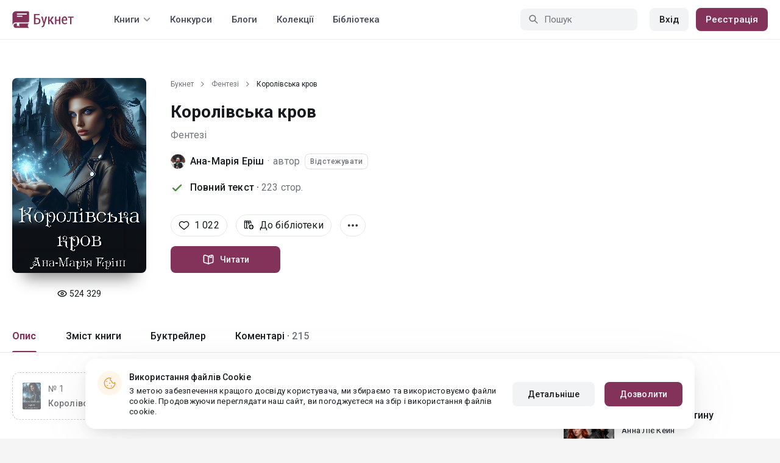

--- FILE ---
content_type: text/html; charset=UTF-8
request_url: https://booknet.ua/book/korolvska-krov-b211148
body_size: 30032
content:
<!DOCTYPE html>
<html lang="uk-UA" class="">
<head>
    <meta charset="UTF-8"/>
    <meta name="viewport" content="width=970">
    <meta name="MobileOptimized" content="970"/>

                <meta name="description" content="Книга Королівська кров, жанр: Фентезі, автор Ана-Марія Еріш. Читайте Королівська кров на сайті Самвидав Букнет" />
    
    
    <meta name="csrf-param" content="_csrf">
    <meta name="csrf-token" content="dyPRdZ3UOVhrkLA2tjtAAwXzAHSUsaedkAjRcFVuPugAQL8_6IwNFhvlhGyDdxE7dpdMDv30_ezhYoNBHA1u2w==">
    <link rel="dns-prefetch" href="https://fonts.gstatic.com/">
<link rel="dns-prefetch" href="https://fonts.googleapis.com/">
<link rel="dns-prefetch" href="https://www.googleadservices.com/">
<link rel="dns-prefetch" href="https://www.googleadservices.com/">
<link rel="dns-prefetch" href="https://www.googletagmanager.com/">
<link rel="dns-prefetch" href="https://googleads.g.doubleclick.net/">
<link rel="dns-prefetch" href="https://pagead2.googlesyndication.com/">
<link rel="dns-prefetch" href="https://cdn.jsdelivr.net/">
<link rel="dns-prefetch" href="https://connect.facebook.net/">
    <link rel="dns-prefetch" href="https://st.booknet.ua/">
    <link rel="preconnect" href="https://st.booknet.ua/" crossorigin>
<link rel="preconnect" href="https://fonts.gstatic.com/" crossorigin>
    <title>Королівська кров читати книгу онлайн на Букнет</title>
    <!--[if IE]><script src="https://st.booknet.ua/common/js/jquery-1.11.3.min.js"></script><![endif]-->
    <meta property="og:title" content="Королівська кров">
<meta property="og:description" content="Магія для нашого світу є звичайною річчю. Як і те, що вампіри чи перевертні живуть серед звичайних людей. 
Але для таких майбутнє вже визначено - навчатися в одній з чотирьох Академій. Вони могли обрати свою майбутню професію, яка стане супутником подальшого життя. 
Я завжди мріяла поступити в Академію Непростих та...">
<meta property="og:image" content="https://booknet.ua/image/fb?bookId=211148&amp;v=1768919167">
<meta property="og:image:secure_url" content="https://booknet.ua/image/fb?bookId=211148&amp;v=1768919167">
<meta name="Accept-Language" content="uk-ua">
<link type="image/png" href="https://booknet.ua/favicon.ico" rel="icon">
<link href="https://booknet.ua/book/korolvska-krov-b211148" rel="canonical">
<link href="https://st.booknet.ua/assets/2d38b9b8/css/bootstrap.min.css?v=1550073398" rel="stylesheet">
<link href="https://st.booknet.ua/common/css/font-awesome.min.css?v=1.1" rel="stylesheet">
<link href="https://st.booknet.ua/common/css/litnet-icon-font.css?v=1.1" rel="stylesheet">
<link href="https://st.booknet.ua/common/css/grids.css?v=1.1" rel="stylesheet">
<link href="https://st.booknet.ua/common/css/social-likes_classic.css?v=1.1" rel="stylesheet">
<link href="https://st.booknet.ua/common/css/flags16.css?v=1.1" rel="stylesheet">
<link href="https://st.booknet.ua/common/css/showLoading.css?v=1.1" rel="stylesheet">
<link href="https://st.booknet.ua/common/css/jquery.jgrowl.min.css?v=1.1" rel="stylesheet">
<link href="https://st.booknet.ua/dist/main.css?v=1750845088" rel="stylesheet">
<script src="https://st.booknet.ua/assets/aee9c002/jquery.min.js?v=1463765143"></script>
<script src="https://st.booknet.ua/assets/5c8d54b8/yii.js?v=1556023766"></script>
<script src="https://st.booknet.ua/assets/2d38b9b8/js/bootstrap.min.js?v=1550073398"></script>
<script src="https://st.booknet.ua/common/mobile_v2/dist/js/vendor/svg4everybody.min.js?v=1.1"></script>
<script src="https://st.booknet.ua/common/js/jquery.cookie.min.js?v=1.1"></script>
<script src="https://st.booknet.ua/common/js/social-likes.min.js?v=1.1"></script>
<script src="https://st.booknet.ua/common/js/common.js?v=1706262122"></script>
<script src="https://st.booknet.ua/common/js/lozad.js?v=1.1"></script>
<script src="https://st.booknet.ua/common/js/jquery.showLoading.js?v=1.1"></script>
<script src="https://st.booknet.ua/common/js/jquery.jgrowl.min.js?v=1.1"></script>
<script src="https://st.booknet.ua/dist/main.js?v=1745230948"></script>
<script>
    dataLayer = [];
    dataLayer.push({
        'event': 'dynrem',
        'dynx_itemid': '211148',
        'dynx_pagetype': 'fentezi',
        'dynx_totalvalue': '0',
    });</script>    <!--<link rel="apple-touch-icon" sizes="57x57" href="/icons/apple-icon-57x57.png">-->
<!--<link rel="apple-touch-icon" sizes="60x60" href="/icons/apple-icon-60x60.png">-->
<!--<link rel="apple-touch-icon" sizes="72x72" href="/icons/apple-icon-72x72.png">-->
<!--<link rel="apple-touch-icon" sizes="76x76" href="/icons/apple-icon-76x76.png">-->
<!--<link rel="apple-touch-icon" sizes="114x114" href="/icons/apple-icon-114x114.png">-->
<!--<link rel="apple-touch-icon" sizes="120x120" href="/icons/apple-icon-120x120.png">-->
<!--<link rel="apple-touch-icon" sizes="144x144" href="/icons/apple-icon-144x144.png">-->
<!--<link rel="apple-touch-icon" sizes="152x152" href="/icons/apple-icon-152x152.png">-->
<link rel="apple-touch-icon" sizes="180x180" href="/icons/apple-icon-180x180.png">
<link rel="icon" type="image/png" sizes="192x192" href="/icons/android-icon-192x192.png">
<link rel="icon" type="image/png" sizes="32x32" href="/icons/favicon-32x32.png">
<link rel="icon" type="image/png" sizes="96x96" href="/icons/favicon-96x96.png">
<link rel="icon" type="image/png" sizes="16x16" href="/icons/favicon-16x16.png">

<link rel="manifest" href="/manifest.json">
<meta name="msapplication-TileColor" content="#ffffff">
<meta name="msapplication-TileImage" content="/maskable_icon.png">
<meta name="theme-color" content="#ffffff">

<script>
    if ("serviceWorker" in navigator) {
        window.addEventListener("load", function () {
            navigator.serviceWorker
                .register("/service-worker.js")
                .then(function (registration) {
                    console.log("ServiceWorker registered");
                })
                .catch(function (err) {
                    console.log("ServiceWorker not registered", err);
                })
        })
    }
</script>

<script src="https://cdn.onesignal.com/sdks/OneSignalSDK.js" async=""></script>

    <meta id="ga-isLoggedIn" value="0"><meta id="ga-lang" value="uk">

<script>(function(w,d,s,l,i){w[l]=w[l]||[];w[l].push({'gtm.start':
        new Date().getTime(),event:'gtm.js'});var f=d.getElementsByTagName(s)[0],
        j=d.createElement(s),dl=l!='dataLayer'?'&l='+l:'';j.async=true;j.src=
        'https://www.googletagmanager.com/gtm.js?id='+i+dl;f.parentNode.insertBefore(j,f);
    })(window,document,'script','dataLayer','GTM-TCR8MZC');</script>
<!-- End Google Tag Manager -->

<script>
    window.dataLayer = window.dataLayer || [];

            dataLayer.push({'event': 'lang_uk'});
    
    let isMobile = '';
</script>

<meta name="facebook-domain-verification" content="wjtdllnn4zc0aw55n6bx64eb7ez3zk" />


<script>
    window.lang = 'uk';
</script>

<script>
    window.addEventListener('appinstalled', function(evt) {
        dataLayer.push({
            'event': 'autoEvent',
            'eventCategory': 'pwa',
            'eventAction': 'Installed',
            'eventLabel': 'Installed'
        });
    });

    if (window.matchMedia('(display-mode: standalone)').matches) {
        dataLayer.push({'is_pwa': 1});
    }
</script>

</head>
<body class="wide-lg bn_body-white">



<!-- Google Tag Manager (noscript) -->
<noscript>
    <iframe src="https://www.googletagmanager.com/ns.html?id=GTM-TCR8MZC" height="0" width="0" style="display:none;visibility:hidden"></iframe>
</noscript>
<!-- End Google Tag Manager (noscript) -->
<div class="bn_header">
        <div class="bn_header__container">
        <div class="container">
            <div class="bn_header__wrapper">
                <div class="bn_header__navigation">
                    
<div class="bn_header__logo">
    <a class="bn_header__logo-link" href="/uk">
                    <svg><use href="/common/img/ln_svg-sprite.svg#booknet-logo-uk"></use></svg>
            </a>
</div>
                    
<div class="bn_header__menu">
    <div class="bn_header__menu-item bn_header__menu-dropdown-selector">
        <span>Книги</span>
        <svg>
            <use href="/common/mobile_v2/dist/img/svg/svg-sprite.svg?v=3.4#header-arrow"/>
        </svg>
    </div>
    <a class="bn_header__menu-item" href="/contests">
        Конкурси    </a>
    <a class="bn_header__menu-item" href="/blogs">
        Блоги    </a>
    <a class="bn_header__menu-item" href="/collections">
        Колекції    </a>
            <a class="bn_header__menu-item" href="/site/library">
            Бібліотека        </a>
    </div>                </div>
                <div class="bn_header__controls">
                    
<form id="search-form" class="bn_header__search" action="/search" method="GET">
<div class="bn_header__search-icon">
    <svg>
        <use href="/common/mobile_v2/dist/img/svg/svg-sprite.svg?v=3.4#magnifier"/>
    </svg>
</div>

<input type="text" class="bn_header__search-input" name="q" autocomplete="off" placeholder="Пошук" data-not-found="Дані не знайдено">
</form>                                            
<div class="bn_header__auth">
    <div class="bn_header__auth-login bn_btn bn_btn-gray" onclick="showLoginPopup();">
        Вхід    </div>
    <div class="bn_header__auth-register bn_btn" onclick="showRegisterPopup();">
        Реєстрація    </div>
</div>                                    </div>
            </div>
        </div>
    </div>
    
<div class="bn_header__menu-dropdown">
    <div class="container">
        <div class="bn_header__menu-dropdown-wrapper">
            <div class="bn_header__menu-dropdown-column">
                <div class="bn_header__menu-dropdown-column-title">
                    Жанри                </div>
                <div class="bn_header__menu-dropdown-column-grid">
                    <div class="bn_header__menu-dropdown-item">
                        <a href="/top/all">Всі жанри</a>
                    </div>
                                            <div class="bn_header__menu-dropdown-item">
                            <a href="/top/miske-fentezi">
                                Міське фентезі                            </a>
                        </div>
                                            <div class="bn_header__menu-dropdown-item">
                            <a href="/top/fentezi">
                                Фентезі                            </a>
                        </div>
                                            <div class="bn_header__menu-dropdown-item">
                            <a href="/top/suchasna-proza">
                                Сучасна проза                            </a>
                        </div>
                                            <div class="bn_header__menu-dropdown-item">
                            <a href="/top/jenskaya-proza">
                                Жіночий роман                            </a>
                        </div>
                                            <div class="bn_header__menu-dropdown-item">
                            <a href="/top/lyubovnye-romany">
                                Любовні романи                            </a>
                        </div>
                                            <div class="bn_header__menu-dropdown-item">
                            <a href="/top/pidlitkova-proza">
                                Підліткова проза                            </a>
                        </div>
                                            <div class="bn_header__menu-dropdown-item">
                            <a href="/top/fantastika">
                                Фантастика                            </a>
                        </div>
                                            <div class="bn_header__menu-dropdown-item">
                            <a href="/top/istoricheskiy-roman">
                                Історичний роман                            </a>
                        </div>
                                            <div class="bn_header__menu-dropdown-item">
                            <a href="/top/fanfik">
                                Фанфік                            </a>
                        </div>
                                            <div class="bn_header__menu-dropdown-item">
                            <a href="/top/boevik">
                                Бойовик                            </a>
                        </div>
                                            <div class="bn_header__menu-dropdown-item">
                            <a href="/top/detektiv">
                                Детектив                            </a>
                        </div>
                                            <div class="bn_header__menu-dropdown-item">
                            <a href="/top/triller">
                                Трилер                            </a>
                        </div>
                                            <div class="bn_header__menu-dropdown-item">
                            <a href="/top/humor">
                                Гумор                            </a>
                        </div>
                                            <div class="bn_header__menu-dropdown-item">
                            <a href="/top/mistikaujasy">
                                Містика/Жахи                            </a>
                        </div>
                                            <div class="bn_header__menu-dropdown-item">
                            <a href="/top/non-fiction">
                                Не художня література                            </a>
                        </div>
                                            <div class="bn_header__menu-dropdown-item">
                            <a href="/top/dityacha-literatura">
                                Дитяча література                            </a>
                        </div>
                                            <div class="bn_header__menu-dropdown-item">
                            <a href="/top/raznoe">
                                Різне                            </a>
                        </div>
                                            <div class="bn_header__menu-dropdown-item">
                            <a href="/top/lyubovne-fentezi">
                                Любовне фентезі                            </a>
                        </div>
                                            <div class="bn_header__menu-dropdown-item">
                            <a href="/top/korotkiy-lyubovnyy-roman">
                                Короткий любовний роман                            </a>
                        </div>
                                            <div class="bn_header__menu-dropdown-item">
                            <a href="/top/istorichniy-lyubovnyy-roman">
                                Історичний любовний роман                            </a>
                        </div>
                                            <div class="bn_header__menu-dropdown-item">
                            <a href="/top/suchasniy-lyubovnyy-roman">
                                Сучасний любовний роман                            </a>
                        </div>
                                            <div class="bn_header__menu-dropdown-item">
                            <a href="/top/lyubovna-fantastika">
                                Любовна фантастика                            </a>
                        </div>
                                            <div class="bn_header__menu-dropdown-item">
                            <a href="/top/boeva-fantastika">
                                Бойова фантастика                            </a>
                        </div>
                                            <div class="bn_header__menu-dropdown-item">
                            <a href="/top/naukova-fantastika">
                                Наукова фантастика                            </a>
                        </div>
                                            <div class="bn_header__menu-dropdown-item">
                            <a href="/top/postapokalipsis">
                                Постапокаліпсис                            </a>
                        </div>
                                            <div class="bn_header__menu-dropdown-item">
                            <a href="/top/antiutopiya">
                                Антиутопія                            </a>
                        </div>
                                            <div class="bn_header__menu-dropdown-item">
                            <a href="/top/boeve-fentezi">
                                Бойове фентезі                            </a>
                        </div>
                                            <div class="bn_header__menu-dropdown-item">
                            <a href="/top/poesiya">
                                Поезія                            </a>
                        </div>
                                            <div class="bn_header__menu-dropdown-item">
                            <a href="/top/molodejnaya-proza">
                                Молодіжна проза                            </a>
                        </div>
                                    </div>
            </div>
            <div class="bn_header__menu-dropdown-column">
                <div class="bn_header__menu-dropdown-column-title">
                    Добірки                </div>
                <div class="bn_header__menu-dropdown-column-row">
                    <div class="bn_header__menu-dropdown-item">
                        <a href="/top/all">За популярністю</a>
                    </div>
                    <div class="bn_header__menu-dropdown-item">
                        <a href="/top/latest">За оновленнями </a>
                    </div>
                    <div class="bn_header__menu-dropdown-item">
                        <a href="/top/latest-new">Новинки</a>
                    </div>
                    <div class="bn_header__menu-dropdown-item">
                        <a href="/top/best">Бестселери</a>
                    </div>
                                        <div class="bn_header__menu-dropdown-item">
                        <a href="/collections">Колекції</a>
                    </div>
                </div>
            </div>
        </div>
    </div>
</div></div>

    <script>
        $(document).on('show.bs.modal', '#buyModal,#payModal', function () {
            $.cookie('tryBuy', '1', {
                path: "/"
            });
            $.cookie('dontShowAnsModal', '1', {
                path: "/",
                expires: 60 * 30
            });
        });

        if (getCookie('tryBuy') === '1' && getCookie('dontShowAnsModal') !== '1') {
            $.get('/user-questions/no-buy', function (result) {
                $('#no-buy-modal').remove();
                $('body').append($(result));
                $('#no-buy-modal').modal('show');
            });
        }
    </script>

<main class="bn_main">
    

<script type="application/ld+json">{"@context":"http:\/\/schema.org","@type":"Product","image":"https:\/\/st.booknet.ua\/uploads\/covers\/220\/1739911962_80.png","name":"Королівська кров","url":"https:\/\/booknet.ua\/book\/korolvska-krov-b211148","brand":{"@type":"Person","name":"Ана-Марія Еріш","url":"https:\/\/booknet.ua\/ana-marya-ersh-u3440788"},"description":"Магія для нашого світу є звичайною річчю. Як і те, що вампіри чи перевертні живуть серед звичайних людей. \r\nАле для таких майбутнє вже визначено - навчатися в одній з чотирьох Академій. Вони могли обрати свою майбутню професію, яка стане супутником подальшого життя. \r\nЯ завжди мріяла поступити в Академію Непростих та стати справжнім воїном. Я мріяла захищати свій народ. Та Оракул вирішив інакше. Все моє життя виявилося обманом, і тепер я не знаю де починається правда. ","releaseDate":"2020-03-04","AggregateRating":{"worstRating":1,"bestRating":5,"ratingValue":5,"ratingCount":1046},"offers":{"price":0,"priceCurrency":"UAH"},"category":"Фентезі","productID":"b211148"}</script>

<div style="display: none" id="book_id">211148</div>

<div class="bn_book__header">
    <div class="container">
        <div class="bn_book__header-wrapper">
            <div class="bn_book__header-main">
                <div class="bn_book__header-image">
                    <img class="bn_book__header-image-src" src="https://st.booknet.ua/uploads/covers/220/1739911962_80.png" onerror="this.src='https://st.booknet.ua/common/img/empty_cover_booknet_ua.png'" alt="Королівська кров"/>
                                        <div class="bn_book__header-image-counter">
                        <svg>
                            <use href="/common/mobile_v2/dist/img/svg/svg-sprite.svg?v=3.4#eye"/>
                        </svg>
                        <span class="bn_text-paragraph-m">
                            524 329                        </span>
                    </div>
                                    </div>
                <div class="bn_book__header-content">
                    <div class="bn_book__header-content-row">
                        <div class="bn_book__header-breadcrumbs">
                            
<div class="bn_breadcrumbs">
    <div class="container">
        <div class="bn_breadcrumbs__wrapper">
                                                <a class="bn_breadcrumbs__item" href="/">Букнет</a>
                    <i class="fa fa-angle-right"></i>
                                                                <a class="bn_breadcrumbs__item" href="/top/fentezi">Фентезі</a>
                    <i class="fa fa-angle-right"></i>
                                                                <span class="bn_breadcrumbs__item">Королівська кров</span>
                                    </div>
    </div>
</div>                        </div>
                        <h1 class="bn_book__header-title bn_text-heading-h1">
                            Королівська кров                                                    </h1>
                        <div class="bn_book__header-genre-wrapper">
                            <a class="bn_book__header-genre bn_text-paragraph-l" href="/top/fentezi">
                                Фентезі                            </a>
                        </div>
                        <div class="bn_book__header-authors-container">
                                                            <div class="bn_book__header-author-item">
                                    <div class="bn_book__header-author-item-image">
                                        <a href="/ana-marya-ersh-u3440788"></a>
                                        <img src="https://st.booknet.ua/uploads/user_avatars_new/160/1591348610_3440788.jpg" alt="Ана-Марія Еріш" onerror="this.src='https://st.booknet.ua/common/img/default_avatar.jpg'"/>
                                    </div>
                                    <div class="bn_book__header-author-item-name bn_text-paragraph-l">
                                        <a href="/ana-marya-ersh-u3440788">Ана-Марія Еріш</a>
                                                                                <span class="bn_book__header-author-item-name-separator"> · </span>
                                        <span>автор</span>
                                    </div>
                                                                            <button onclick="showLoginPopup()" class="bn_book__header-author-item-button bn_text-label-m">
                                            Відстежувати                                        </button>
                                                                    </div>
                                                                                    </div>
                        <div class="bn_book__header-status bn_text-paragraph-l">
                                                            <svg class="success">
                                    <use href="/common/mobile_v2/dist/img/svg/svg-sprite.svg?v=3.4#check"/>
                                </svg>
                                <span class="bn_book__header-status-value">
                                    Повний текст ·                                </span>
                                                        <span class="bn_book__header-status-count">
                                223                                стор.                            </span>
                                                    </div>
                    </div>
                    <div class="bn_book__header-content-row">
                        <div class="bn_book__header-buttons-wrapper">
                                                            <div class="bn_book__header-button bn_book__header-button-like" onclick="showLoginPopup();">
                                    <svg class="bn_book__header-button-icon">
                                        <use href="/common/mobile_v2/dist/img/svg/svg-sprite.svg?v=3.4#heart"/>
                                    </svg>
                                    <span class="bn_text-paragraph-l">
                                        1 022                                    </span>
                                </div>
                                                                                        <div class="bn_book__header-button" onclick="showLoginPopup();">
                                    <svg class="bn_book__header-button-icon">
                                        <use href="/common/mobile_v2/dist/img/svg/svg-sprite.svg?v=3.4#shelf-add"/>
                                    </svg>
                                    <span class="bn_text-paragraph-l">
                                        До бібліотеки                                    </span>
                                </div>
                                                        <div class="bn_book__header-button bn_menu-dropdown share hidden">
                                <div class="bn_menu-dropdown__overlay"></div>
                                <div class="bn_menu-dropdown__button">
                                    <svg class="bn_book__header-button-icon">
                                        <use href="/common/mobile_v2/dist/img/svg/svg-sprite.svg?v=3.4#share"/>
                                    </svg>
                                    <span class="bn_text-paragraph-l">
                                        Поділитись                                    </span>
                                </div>
                                <ul class="bn_menu-dropdown__items-wrapper bn_text-title-s">
                                    <li>
                                        <div class="bn_menu-dropdown__item auto-close" onclick="copyToClipboard('https://booknet.ua/book/korolvska-krov-b211148', 'Посилання скопійовано')">
                                            <svg>
                                                <use href="/common/mobile_v2/dist/img/svg/svg-sprite.svg?v=3.4#chain"></use>
                                            </svg>
                                            <span>
                                                Копіювати посилання                                            </span>
                                        </div>
                                    </li>
                                </ul>
                            </div>
                            <div class="bn_book__header-button bn_menu-dropdown">
                                <div class="bn_menu-dropdown__overlay"></div>
                                <div class="bn_menu-dropdown__button">
                                    <svg>
                                        <use href="/common/mobile_v2/dist/img/svg/svg-sprite.svg?v=3.4#dots"></use>
                                    </svg>
                                </div>
                                <ul class="bn_menu-dropdown__items-wrapper bn_text-title-s">
                                                                        <li>
                                        <div id="menu-common-complaint" class="bn_menu-dropdown__item auto-close" data-id="211148">
                                            <svg>
                                                <use href="/common/mobile_v2/dist/img/svg/svg-sprite.svg?v=3.4#attention"/>
                                            </svg>
                                            <span>
                                                Поскаржитися                                            </span>
                                        </div>
                                    </li>
                                </ul>
                            </div>
                        </div>
                        <div class="bn_book__header-main-buttons-wrapper">
                            <a class="bn_btn bn_read-button" href="/reader/korolvska-krov-b211148" onclick="ln.track(&quot;Start reading&quot;, &quot;Reader&quot;, &quot;Ана-Марія Еріш&quot;);"><svg class="bn_read-button__icon"><use href="/common/mobile_v2/dist/img/svg/svg-sprite.svg?v=3.4#book-open"/></svg><span class="bn_read-button__text">Читати</span></a>                                                    </div>
                        <!-- Модальное окно для замороженных продаж  -->
<div id="selling-frozen-modal" class="modal fade" role="dialog">
    <div class="modal-dialog">
        <div class="modal-content">
            <div class="modal-body">
                <button type="button" class="close" data-dismiss="modal" aria-label="Close"><span aria-hidden="true">&times;</span></button>
                <h4 class="modal-title" style="margin-bottom: 10px">Купівля книги</h4>
                <p>
                    Продажі призупинені.
                                    </p>
                <div style="text-align: right">
                    <button type="button" class="btn btn-default" data-dismiss="modal">Закрити</button>
                </div>
            </div>
        </div>
    </div>
</div>
<script type="text/javascript">
    $('#js-buyModal').on('click', function(){
        let buyText = $("#buyModal");
        if(!buyText[0]) {
            $.get("/book/popup-buy", {'id':211148}, function(data){
                $('body').append(data) ;
                $("#buyModal").modal() ;
            });
        } else {
            buyText.modal() ;
        }
        ln.track('buy', 'click_btn');
    });
</script>                    </div>
                </div>
            </div>
            <div class="bn_book__header-navigation">
                <ul class="bn_commerce-navigation__menu bn_text-title-m">
                    <li>
                        <div data-target="main" class="bn_book__navigation bn_commerce-navigation__menu-item active">
                            Опис                        </div>
                    </li>
                    <li>
                        <div data-target="chapters" class="bn_book__navigation bn_commerce-navigation__menu-item ">
                            Зміст книги                        </div>
                    </li>
                                            <li>
                            <div data-target="trailer" class="bn_book__navigation bn_commerce-navigation__menu-item ">
                                Буктрейлер                            </div>
                        </li>
                                                                <li>
                            <div data-target="comments" class="bn_book__navigation bn_commerce-navigation__menu-item ">
                                Коментарі ·                                <span>
                                    215                                </span>
                            </div>
                        </li>
                                    </ul>
            </div>
        </div>
    </div>
</div>


<div id="complaint-modal"></div>



<div id="verification" class="fade modal" role="dialog" tabindex="-1">
<div class="modal-dialog modal-md">
<div class="modal-content">
<div class="modal-header">
<button type="button" class="close" data-dismiss="modal" aria-hidden="true">&times;</button>
Підтвердіть код
</div>
<div class="modal-body">
<div>Тут будет форма</div>
</div>
<div class="modal-footer">
Тут будут кнопки
</div>
</div>
</div>
</div>
<div class="modal fade" id="modalLike" tabindex="-1" role="dialog">
    <div class="modal-dialog">
        <div class="modal-content">
            <div class="modal-header" style="background-color: #5694da; color: white">
                Сповіщення                <button type="button" class="close" data-dismiss="modal" aria-label="Close">
                    <span aria-hidden="true">&times;</span></button>
            </div>
            <div class="modal-body">
                Вітаємо, . Вам поки недоступна функція "Вподобання" для книги. Вона стане доступною вам в найближчі дні. Перепрошуємо за незручність і бажаємо приємного читання на Букнет!            </div>
        </div>
    </div>
</div>


<div class="modal fade" id="modalCommon" tabindex="-1" role="dialog">
    <div class="modal-dialog">
        <div class="modal-content">
            <div class="modal-header" style="background-color: #5694da; color: white">
                Сповіщення                <button type="button" class="close" data-dismiss="modal" aria-label="Close">
                    <span aria-hidden="true">&times;</span></button>
            </div>
            <div class="modal-body">
            </div>
        </div>
    </div>
</div>

<div class="modal fade" id="modalEmail" tabindex="-1" role="dialog">
    <div class="modal-dialog">
        <div class="modal-content">
            <div class="modal-header" style="background-color: #5694da; color: white">
                підтвердження Email                <button type="button" class="close" data-dismiss="modal" aria-label="Close">
                    <span aria-hidden="true">&times;</span></button>
            </div>
            <div class="modal-body">
            </div>
        </div>
    </div>
</div>

<div class="modal fade" id="onlyAdult" tabindex="-1" role="dialog">
    <div class="modal-dialog">
        <div class="modal-content modal-sm">
            <div class="modal-header">
                <button type="button" class="close" data-dismiss="modal" aria-label="Close"><span aria-hidden="true">&times;</span>
                </button>
                <p class="modal-title" id="myModalLabel">Обмеження 18+</p>
            </div>
            <div class="modal-body">
                Даний контент доступний тільки зареєстрованим користувачам, що<br>досягли віку 18 років.            </div>
            <div class="modal-footer">
                <button type="button" class="btn btn-default"
                        data-dismiss="modal">Закрити</button>
            </div>
        </div>
    </div>
</div>

<div class="modal fade" id="onlyAdult14" tabindex="-1" role="dialog">
    <div class="modal-dialog">
        <div class="modal-content modal-sm">
            <div class="modal-header">
                <button type="button" class="close" data-dismiss="modal" aria-label="Close"><span aria-hidden="true">&times;</span>
                </button>
                <p class="modal-title" id="myModalLabel">Обмеження 14+</p>
            </div>
            <div class="modal-body">
                Покупку може здійснювати користувач віком від 14 років            </div>
            <div class="modal-footer">
                <button type="button" class="btn btn-default"
                        data-dismiss="modal">Закрити</button>
            </div>
        </div>
    </div>
</div>






<div class="bn_book__body">
    <div class="container">
        <div class="bn_book__body-wrapper">
            <div class="bn_book__body-content">
                
<div class="bn_book__main bn_book__tab active" id="main">
                        <div class="bn_book__cycles">
                <div class="bn_book__cycles-items">
                                                                                                    
<div class="bn_book__cycles-item current">
    <a href="/book/korolvska-krov-b211148" class="bn_book__cycles-item-link"></a>
    <div class="bn_book__cycles-item-image">
        <img src="https://st.booknet.ua/uploads/covers/220/1739911962_80.png" onerror="this.src='https://st.booknet.ua/common/img/empty_cover_booknet_ua.png'" alt="Королівська кров"/>
    </div>
    <div class="bn_book__cycles-item-content">
        <div class="bn_book__cycles-item-number bn_text-paragraph-m">
            № 1        </div>
        <div class="bn_book__cycles-item-title bn_text-label-xl">
            Королівська кров        </div>
    </div>
</div>                                                            
<div class="bn_book__cycles-item ">
    <a href="/book/korolvskii-rd-b220372" class="bn_book__cycles-item-link"></a>
    <div class="bn_book__cycles-item-image">
        <img src="https://st.booknet.ua/uploads/covers/220/1739911980_68.png" onerror="this.src='https://st.booknet.ua/common/img/empty_cover_booknet_ua.png'" alt="Королівський рід"/>
    </div>
    <div class="bn_book__cycles-item-content">
        <div class="bn_book__cycles-item-number bn_text-paragraph-m">
            № 2        </div>
        <div class="bn_book__cycles-item-title bn_text-label-xl">
            Королівський рід        </div>
    </div>
</div>                                                                                                                                                                                                                            </div>
                <div class="bn_book__cycles-more">
                    <div class="bn_book__cycles-more-title">
                        <a href="/ana-marya-ersh-u3440788/cycles?cycle_id=15789" class="bn_book__cycles-more-button bn_text-paragraph-m">
                            <span>Серія (4 книги)</span>
                            <svg>
                                <use href="/common/mobile_v2/dist/img/svg/svg-sprite.svg?v=3.4#footer-arrow-down"></use>
                            </svg>
                        </a>
                    </div>
                    <div class="bn_book__cycles-more-description bn_text-title-l">
                        “Королівська Кров”
                    </div>
                </div>
            </div>
                <div class="bn_book__about">
        <div class="bn_book__about-title bn_text-heading-h4">
            Анотація до книги            "Королівська кров"
        </div>
        <div class="bn_book__about-content bn_text-paragraph-l">
            Магія для нашого світу є звичайною річчю. Як і те, що вампіри чи перевертні живуть серед звичайних людей. <br>Але для таких майбутнє вже визначено - навчатися в одній з чотирьох Академій. Вони могли обрати свою майбутню професію, яка стане супутником подальшого життя. <br>Я завжди мріяла поступити в Академію Непростих та стати справжнім воїном. Я мріяла захищати свій народ. Та Оракул вирішив інакше. Все моє життя виявилося обманом, і тепер я не знаю де починається правда.        </div>
    </div>
    <div class="bn_book__tags bn_text-paragraph-l">
        <a href="/tag/магічна академія-t609834">магічна академія</a><a href="/tag/вампіри-t612137">вампіри</a><a href="/tag/магія пригоди-t6167446">магія пригоди</a>    </div>
    </div>
                
<div class="bn_book__chapters bn_book__tab  " id="chapters">
    <div class="bn_book__chapters-heading">
        <div class="bn_book__chapters-info">
            <div class="bn_book__chapters-title bn_text-heading-h4">
                Зміст книги: 62 глави            </div>
                    </div>
        <div class="bn_book__chapters-filter">
            <select class="initialize-custom-dropdown book-chapters-sort" name="sort" data-selected-prefix="Спочатку" data-list-title="Спочатку: " onchange="bookChaptersSort()">
<option value="asc" selected>старі розділи</option>
<option value="desc">нові розділи</option>
</select>        </div>
    </div>
    <div class="bn_book__chapters-content 2020-04-06">
                    <div class="bn_book__chapters-item ">
                <div class="bn_book__chapters-item-heading">
                    <a href="/reader/korolvska-krov-b211148?c=1928915" class="bn_book__chapters-item-link"></a>
                    <svg class="bn_book__chapters-item-lock">
                        <use href="/common/mobile_v2/dist/img/svg/svg-sprite.svg?v=3.4#lock"></use>
                    </svg>
                    <span class="bn_book__chapters-item-title bn_text-paragraph-l">
                        Розділ І                    </span>
                    <svg class="bn_book__chapters-item-arrow">
                        <use href="/common/mobile_v2/dist/img/svg/svg-sprite.svg?v=3.4#footer-arrow-down"></use>
                    </svg>
                </div>
                            </div>
                    <div class="bn_book__chapters-item ">
                <div class="bn_book__chapters-item-heading">
                    <a href="/reader/korolvska-krov-b211148?c=1929982" class="bn_book__chapters-item-link"></a>
                    <svg class="bn_book__chapters-item-lock">
                        <use href="/common/mobile_v2/dist/img/svg/svg-sprite.svg?v=3.4#lock"></use>
                    </svg>
                    <span class="bn_book__chapters-item-title bn_text-paragraph-l">
                        Глава 1                    </span>
                    <svg class="bn_book__chapters-item-arrow">
                        <use href="/common/mobile_v2/dist/img/svg/svg-sprite.svg?v=3.4#footer-arrow-down"></use>
                    </svg>
                </div>
                            </div>
                    <div class="bn_book__chapters-item ">
                <div class="bn_book__chapters-item-heading">
                    <a href="/reader/korolvska-krov-b211148?c=1932135" class="bn_book__chapters-item-link"></a>
                    <svg class="bn_book__chapters-item-lock">
                        <use href="/common/mobile_v2/dist/img/svg/svg-sprite.svg?v=3.4#lock"></use>
                    </svg>
                    <span class="bn_book__chapters-item-title bn_text-paragraph-l">
                        Глава 2                    </span>
                    <svg class="bn_book__chapters-item-arrow">
                        <use href="/common/mobile_v2/dist/img/svg/svg-sprite.svg?v=3.4#footer-arrow-down"></use>
                    </svg>
                </div>
                            </div>
                    <div class="bn_book__chapters-item ">
                <div class="bn_book__chapters-item-heading">
                    <a href="/reader/korolvska-krov-b211148?c=1936113" class="bn_book__chapters-item-link"></a>
                    <svg class="bn_book__chapters-item-lock">
                        <use href="/common/mobile_v2/dist/img/svg/svg-sprite.svg?v=3.4#lock"></use>
                    </svg>
                    <span class="bn_book__chapters-item-title bn_text-paragraph-l">
                        Глава 3                    </span>
                    <svg class="bn_book__chapters-item-arrow">
                        <use href="/common/mobile_v2/dist/img/svg/svg-sprite.svg?v=3.4#footer-arrow-down"></use>
                    </svg>
                </div>
                            </div>
                    <div class="bn_book__chapters-item ">
                <div class="bn_book__chapters-item-heading">
                    <a href="/reader/korolvska-krov-b211148?c=1937236" class="bn_book__chapters-item-link"></a>
                    <svg class="bn_book__chapters-item-lock">
                        <use href="/common/mobile_v2/dist/img/svg/svg-sprite.svg?v=3.4#lock"></use>
                    </svg>
                    <span class="bn_book__chapters-item-title bn_text-paragraph-l">
                        Глава 4                    </span>
                    <svg class="bn_book__chapters-item-arrow">
                        <use href="/common/mobile_v2/dist/img/svg/svg-sprite.svg?v=3.4#footer-arrow-down"></use>
                    </svg>
                </div>
                            </div>
                    <div class="bn_book__chapters-item ">
                <div class="bn_book__chapters-item-heading">
                    <a href="/reader/korolvska-krov-b211148?c=1938353" class="bn_book__chapters-item-link"></a>
                    <svg class="bn_book__chapters-item-lock">
                        <use href="/common/mobile_v2/dist/img/svg/svg-sprite.svg?v=3.4#lock"></use>
                    </svg>
                    <span class="bn_book__chapters-item-title bn_text-paragraph-l">
                        Глава 5                    </span>
                    <svg class="bn_book__chapters-item-arrow">
                        <use href="/common/mobile_v2/dist/img/svg/svg-sprite.svg?v=3.4#footer-arrow-down"></use>
                    </svg>
                </div>
                            </div>
                    <div class="bn_book__chapters-item ">
                <div class="bn_book__chapters-item-heading">
                    <a href="/reader/korolvska-krov-b211148?c=1939750" class="bn_book__chapters-item-link"></a>
                    <svg class="bn_book__chapters-item-lock">
                        <use href="/common/mobile_v2/dist/img/svg/svg-sprite.svg?v=3.4#lock"></use>
                    </svg>
                    <span class="bn_book__chapters-item-title bn_text-paragraph-l">
                        Глава 6                    </span>
                    <svg class="bn_book__chapters-item-arrow">
                        <use href="/common/mobile_v2/dist/img/svg/svg-sprite.svg?v=3.4#footer-arrow-down"></use>
                    </svg>
                </div>
                            </div>
                    <div class="bn_book__chapters-item ">
                <div class="bn_book__chapters-item-heading">
                    <a href="/reader/korolvska-krov-b211148?c=1943587" class="bn_book__chapters-item-link"></a>
                    <svg class="bn_book__chapters-item-lock">
                        <use href="/common/mobile_v2/dist/img/svg/svg-sprite.svg?v=3.4#lock"></use>
                    </svg>
                    <span class="bn_book__chapters-item-title bn_text-paragraph-l">
                        Глава 7                    </span>
                    <svg class="bn_book__chapters-item-arrow">
                        <use href="/common/mobile_v2/dist/img/svg/svg-sprite.svg?v=3.4#footer-arrow-down"></use>
                    </svg>
                </div>
                            </div>
                    <div class="bn_book__chapters-item ">
                <div class="bn_book__chapters-item-heading">
                    <a href="/reader/korolvska-krov-b211148?c=1946443" class="bn_book__chapters-item-link"></a>
                    <svg class="bn_book__chapters-item-lock">
                        <use href="/common/mobile_v2/dist/img/svg/svg-sprite.svg?v=3.4#lock"></use>
                    </svg>
                    <span class="bn_book__chapters-item-title bn_text-paragraph-l">
                        Глава 8                    </span>
                    <svg class="bn_book__chapters-item-arrow">
                        <use href="/common/mobile_v2/dist/img/svg/svg-sprite.svg?v=3.4#footer-arrow-down"></use>
                    </svg>
                </div>
                            </div>
                    <div class="bn_book__chapters-item ">
                <div class="bn_book__chapters-item-heading">
                    <a href="/reader/korolvska-krov-b211148?c=1947535" class="bn_book__chapters-item-link"></a>
                    <svg class="bn_book__chapters-item-lock">
                        <use href="/common/mobile_v2/dist/img/svg/svg-sprite.svg?v=3.4#lock"></use>
                    </svg>
                    <span class="bn_book__chapters-item-title bn_text-paragraph-l">
                        Глава 9                    </span>
                    <svg class="bn_book__chapters-item-arrow">
                        <use href="/common/mobile_v2/dist/img/svg/svg-sprite.svg?v=3.4#footer-arrow-down"></use>
                    </svg>
                </div>
                            </div>
                    <div class="bn_book__chapters-item ">
                <div class="bn_book__chapters-item-heading">
                    <a href="/reader/korolvska-krov-b211148?c=1952073" class="bn_book__chapters-item-link"></a>
                    <svg class="bn_book__chapters-item-lock">
                        <use href="/common/mobile_v2/dist/img/svg/svg-sprite.svg?v=3.4#lock"></use>
                    </svg>
                    <span class="bn_book__chapters-item-title bn_text-paragraph-l">
                        Глава 10                    </span>
                    <svg class="bn_book__chapters-item-arrow">
                        <use href="/common/mobile_v2/dist/img/svg/svg-sprite.svg?v=3.4#footer-arrow-down"></use>
                    </svg>
                </div>
                            </div>
                    <div class="bn_book__chapters-item ">
                <div class="bn_book__chapters-item-heading">
                    <a href="/reader/korolvska-krov-b211148?c=1954865" class="bn_book__chapters-item-link"></a>
                    <svg class="bn_book__chapters-item-lock">
                        <use href="/common/mobile_v2/dist/img/svg/svg-sprite.svg?v=3.4#lock"></use>
                    </svg>
                    <span class="bn_book__chapters-item-title bn_text-paragraph-l">
                        Глава 11                    </span>
                    <svg class="bn_book__chapters-item-arrow">
                        <use href="/common/mobile_v2/dist/img/svg/svg-sprite.svg?v=3.4#footer-arrow-down"></use>
                    </svg>
                </div>
                            </div>
                    <div class="bn_book__chapters-item ">
                <div class="bn_book__chapters-item-heading">
                    <a href="/reader/korolvska-krov-b211148?c=1956559" class="bn_book__chapters-item-link"></a>
                    <svg class="bn_book__chapters-item-lock">
                        <use href="/common/mobile_v2/dist/img/svg/svg-sprite.svg?v=3.4#lock"></use>
                    </svg>
                    <span class="bn_book__chapters-item-title bn_text-paragraph-l">
                        Глава 12                    </span>
                    <svg class="bn_book__chapters-item-arrow">
                        <use href="/common/mobile_v2/dist/img/svg/svg-sprite.svg?v=3.4#footer-arrow-down"></use>
                    </svg>
                </div>
                            </div>
                    <div class="bn_book__chapters-item ">
                <div class="bn_book__chapters-item-heading">
                    <a href="/reader/korolvska-krov-b211148?c=1958037" class="bn_book__chapters-item-link"></a>
                    <svg class="bn_book__chapters-item-lock">
                        <use href="/common/mobile_v2/dist/img/svg/svg-sprite.svg?v=3.4#lock"></use>
                    </svg>
                    <span class="bn_book__chapters-item-title bn_text-paragraph-l">
                        Аларік                    </span>
                    <svg class="bn_book__chapters-item-arrow">
                        <use href="/common/mobile_v2/dist/img/svg/svg-sprite.svg?v=3.4#footer-arrow-down"></use>
                    </svg>
                </div>
                            </div>
                    <div class="bn_book__chapters-item ">
                <div class="bn_book__chapters-item-heading">
                    <a href="/reader/korolvska-krov-b211148?c=1960309" class="bn_book__chapters-item-link"></a>
                    <svg class="bn_book__chapters-item-lock">
                        <use href="/common/mobile_v2/dist/img/svg/svg-sprite.svg?v=3.4#lock"></use>
                    </svg>
                    <span class="bn_book__chapters-item-title bn_text-paragraph-l">
                        Глава 13                    </span>
                    <svg class="bn_book__chapters-item-arrow">
                        <use href="/common/mobile_v2/dist/img/svg/svg-sprite.svg?v=3.4#footer-arrow-down"></use>
                    </svg>
                </div>
                            </div>
                    <div class="bn_book__chapters-item ">
                <div class="bn_book__chapters-item-heading">
                    <a href="/reader/korolvska-krov-b211148?c=1963380" class="bn_book__chapters-item-link"></a>
                    <svg class="bn_book__chapters-item-lock">
                        <use href="/common/mobile_v2/dist/img/svg/svg-sprite.svg?v=3.4#lock"></use>
                    </svg>
                    <span class="bn_book__chapters-item-title bn_text-paragraph-l">
                        Ілларія                    </span>
                    <svg class="bn_book__chapters-item-arrow">
                        <use href="/common/mobile_v2/dist/img/svg/svg-sprite.svg?v=3.4#footer-arrow-down"></use>
                    </svg>
                </div>
                            </div>
                    <div class="bn_book__chapters-item ">
                <div class="bn_book__chapters-item-heading">
                    <a href="/reader/korolvska-krov-b211148?c=1965000" class="bn_book__chapters-item-link"></a>
                    <svg class="bn_book__chapters-item-lock">
                        <use href="/common/mobile_v2/dist/img/svg/svg-sprite.svg?v=3.4#lock"></use>
                    </svg>
                    <span class="bn_book__chapters-item-title bn_text-paragraph-l">
                        Глава 14                    </span>
                    <svg class="bn_book__chapters-item-arrow">
                        <use href="/common/mobile_v2/dist/img/svg/svg-sprite.svg?v=3.4#footer-arrow-down"></use>
                    </svg>
                </div>
                            </div>
                    <div class="bn_book__chapters-item ">
                <div class="bn_book__chapters-item-heading">
                    <a href="/reader/korolvska-krov-b211148?c=1968817" class="bn_book__chapters-item-link"></a>
                    <svg class="bn_book__chapters-item-lock">
                        <use href="/common/mobile_v2/dist/img/svg/svg-sprite.svg?v=3.4#lock"></use>
                    </svg>
                    <span class="bn_book__chapters-item-title bn_text-paragraph-l">
                        Глава 15                    </span>
                    <svg class="bn_book__chapters-item-arrow">
                        <use href="/common/mobile_v2/dist/img/svg/svg-sprite.svg?v=3.4#footer-arrow-down"></use>
                    </svg>
                </div>
                            </div>
                    <div class="bn_book__chapters-item ">
                <div class="bn_book__chapters-item-heading">
                    <a href="/reader/korolvska-krov-b211148?c=1969198" class="bn_book__chapters-item-link"></a>
                    <svg class="bn_book__chapters-item-lock">
                        <use href="/common/mobile_v2/dist/img/svg/svg-sprite.svg?v=3.4#lock"></use>
                    </svg>
                    <span class="bn_book__chapters-item-title bn_text-paragraph-l">
                        Глава 16                    </span>
                    <svg class="bn_book__chapters-item-arrow">
                        <use href="/common/mobile_v2/dist/img/svg/svg-sprite.svg?v=3.4#footer-arrow-down"></use>
                    </svg>
                </div>
                            </div>
                    <div class="bn_book__chapters-item ">
                <div class="bn_book__chapters-item-heading">
                    <a href="/reader/korolvska-krov-b211148?c=1971733" class="bn_book__chapters-item-link"></a>
                    <svg class="bn_book__chapters-item-lock">
                        <use href="/common/mobile_v2/dist/img/svg/svg-sprite.svg?v=3.4#lock"></use>
                    </svg>
                    <span class="bn_book__chapters-item-title bn_text-paragraph-l">
                        Глава 17                    </span>
                    <svg class="bn_book__chapters-item-arrow">
                        <use href="/common/mobile_v2/dist/img/svg/svg-sprite.svg?v=3.4#footer-arrow-down"></use>
                    </svg>
                </div>
                            </div>
                    <div class="bn_book__chapters-item ">
                <div class="bn_book__chapters-item-heading">
                    <a href="/reader/korolvska-krov-b211148?c=1974588" class="bn_book__chapters-item-link"></a>
                    <svg class="bn_book__chapters-item-lock">
                        <use href="/common/mobile_v2/dist/img/svg/svg-sprite.svg?v=3.4#lock"></use>
                    </svg>
                    <span class="bn_book__chapters-item-title bn_text-paragraph-l">
                        Глава 18                    </span>
                    <svg class="bn_book__chapters-item-arrow">
                        <use href="/common/mobile_v2/dist/img/svg/svg-sprite.svg?v=3.4#footer-arrow-down"></use>
                    </svg>
                </div>
                            </div>
                    <div class="bn_book__chapters-item ">
                <div class="bn_book__chapters-item-heading">
                    <a href="/reader/korolvska-krov-b211148?c=1974798" class="bn_book__chapters-item-link"></a>
                    <svg class="bn_book__chapters-item-lock">
                        <use href="/common/mobile_v2/dist/img/svg/svg-sprite.svg?v=3.4#lock"></use>
                    </svg>
                    <span class="bn_book__chapters-item-title bn_text-paragraph-l">
                        Аларік                    </span>
                    <svg class="bn_book__chapters-item-arrow">
                        <use href="/common/mobile_v2/dist/img/svg/svg-sprite.svg?v=3.4#footer-arrow-down"></use>
                    </svg>
                </div>
                            </div>
                    <div class="bn_book__chapters-item ">
                <div class="bn_book__chapters-item-heading">
                    <a href="/reader/korolvska-krov-b211148?c=1976661" class="bn_book__chapters-item-link"></a>
                    <svg class="bn_book__chapters-item-lock">
                        <use href="/common/mobile_v2/dist/img/svg/svg-sprite.svg?v=3.4#lock"></use>
                    </svg>
                    <span class="bn_book__chapters-item-title bn_text-paragraph-l">
                        Глава 19                    </span>
                    <svg class="bn_book__chapters-item-arrow">
                        <use href="/common/mobile_v2/dist/img/svg/svg-sprite.svg?v=3.4#footer-arrow-down"></use>
                    </svg>
                </div>
                            </div>
                    <div class="bn_book__chapters-item ">
                <div class="bn_book__chapters-item-heading">
                    <a href="/reader/korolvska-krov-b211148?c=1976901" class="bn_book__chapters-item-link"></a>
                    <svg class="bn_book__chapters-item-lock">
                        <use href="/common/mobile_v2/dist/img/svg/svg-sprite.svg?v=3.4#lock"></use>
                    </svg>
                    <span class="bn_book__chapters-item-title bn_text-paragraph-l">
                        Ілларія                    </span>
                    <svg class="bn_book__chapters-item-arrow">
                        <use href="/common/mobile_v2/dist/img/svg/svg-sprite.svg?v=3.4#footer-arrow-down"></use>
                    </svg>
                </div>
                            </div>
                    <div class="bn_book__chapters-item ">
                <div class="bn_book__chapters-item-heading">
                    <a href="/reader/korolvska-krov-b211148?c=1980464" class="bn_book__chapters-item-link"></a>
                    <svg class="bn_book__chapters-item-lock">
                        <use href="/common/mobile_v2/dist/img/svg/svg-sprite.svg?v=3.4#lock"></use>
                    </svg>
                    <span class="bn_book__chapters-item-title bn_text-paragraph-l">
                        Глава 20                    </span>
                    <svg class="bn_book__chapters-item-arrow">
                        <use href="/common/mobile_v2/dist/img/svg/svg-sprite.svg?v=3.4#footer-arrow-down"></use>
                    </svg>
                </div>
                            </div>
                    <div class="bn_book__chapters-item ">
                <div class="bn_book__chapters-item-heading">
                    <a href="/reader/korolvska-krov-b211148?c=1983381" class="bn_book__chapters-item-link"></a>
                    <svg class="bn_book__chapters-item-lock">
                        <use href="/common/mobile_v2/dist/img/svg/svg-sprite.svg?v=3.4#lock"></use>
                    </svg>
                    <span class="bn_book__chapters-item-title bn_text-paragraph-l">
                        Глава 21                    </span>
                    <svg class="bn_book__chapters-item-arrow">
                        <use href="/common/mobile_v2/dist/img/svg/svg-sprite.svg?v=3.4#footer-arrow-down"></use>
                    </svg>
                </div>
                            </div>
                    <div class="bn_book__chapters-item ">
                <div class="bn_book__chapters-item-heading">
                    <a href="/reader/korolvska-krov-b211148?c=1984653" class="bn_book__chapters-item-link"></a>
                    <svg class="bn_book__chapters-item-lock">
                        <use href="/common/mobile_v2/dist/img/svg/svg-sprite.svg?v=3.4#lock"></use>
                    </svg>
                    <span class="bn_book__chapters-item-title bn_text-paragraph-l">
                        Глава 22                    </span>
                    <svg class="bn_book__chapters-item-arrow">
                        <use href="/common/mobile_v2/dist/img/svg/svg-sprite.svg?v=3.4#footer-arrow-down"></use>
                    </svg>
                </div>
                            </div>
                    <div class="bn_book__chapters-item ">
                <div class="bn_book__chapters-item-heading">
                    <a href="/reader/korolvska-krov-b211148?c=1985462" class="bn_book__chapters-item-link"></a>
                    <svg class="bn_book__chapters-item-lock">
                        <use href="/common/mobile_v2/dist/img/svg/svg-sprite.svg?v=3.4#lock"></use>
                    </svg>
                    <span class="bn_book__chapters-item-title bn_text-paragraph-l">
                        Глава 23                    </span>
                    <svg class="bn_book__chapters-item-arrow">
                        <use href="/common/mobile_v2/dist/img/svg/svg-sprite.svg?v=3.4#footer-arrow-down"></use>
                    </svg>
                </div>
                            </div>
                    <div class="bn_book__chapters-item ">
                <div class="bn_book__chapters-item-heading">
                    <a href="/reader/korolvska-krov-b211148?c=1986547" class="bn_book__chapters-item-link"></a>
                    <svg class="bn_book__chapters-item-lock">
                        <use href="/common/mobile_v2/dist/img/svg/svg-sprite.svg?v=3.4#lock"></use>
                    </svg>
                    <span class="bn_book__chapters-item-title bn_text-paragraph-l">
                        Глава 24                    </span>
                    <svg class="bn_book__chapters-item-arrow">
                        <use href="/common/mobile_v2/dist/img/svg/svg-sprite.svg?v=3.4#footer-arrow-down"></use>
                    </svg>
                </div>
                            </div>
                    <div class="bn_book__chapters-item ">
                <div class="bn_book__chapters-item-heading">
                    <a href="/reader/korolvska-krov-b211148?c=1991046" class="bn_book__chapters-item-link"></a>
                    <svg class="bn_book__chapters-item-lock">
                        <use href="/common/mobile_v2/dist/img/svg/svg-sprite.svg?v=3.4#lock"></use>
                    </svg>
                    <span class="bn_book__chapters-item-title bn_text-paragraph-l">
                        Глава 25                    </span>
                    <svg class="bn_book__chapters-item-arrow">
                        <use href="/common/mobile_v2/dist/img/svg/svg-sprite.svg?v=3.4#footer-arrow-down"></use>
                    </svg>
                </div>
                            </div>
                    <div class="bn_book__chapters-item ">
                <div class="bn_book__chapters-item-heading">
                    <a href="/reader/korolvska-krov-b211148?c=1991048" class="bn_book__chapters-item-link"></a>
                    <svg class="bn_book__chapters-item-lock">
                        <use href="/common/mobile_v2/dist/img/svg/svg-sprite.svg?v=3.4#lock"></use>
                    </svg>
                    <span class="bn_book__chapters-item-title bn_text-paragraph-l">
                        Глава 26                    </span>
                    <svg class="bn_book__chapters-item-arrow">
                        <use href="/common/mobile_v2/dist/img/svg/svg-sprite.svg?v=3.4#footer-arrow-down"></use>
                    </svg>
                </div>
                            </div>
                    <div class="bn_book__chapters-item ">
                <div class="bn_book__chapters-item-heading">
                    <a href="/reader/korolvska-krov-b211148?c=1991051" class="bn_book__chapters-item-link"></a>
                    <svg class="bn_book__chapters-item-lock">
                        <use href="/common/mobile_v2/dist/img/svg/svg-sprite.svg?v=3.4#lock"></use>
                    </svg>
                    <span class="bn_book__chapters-item-title bn_text-paragraph-l">
                        Глава 27                    </span>
                    <svg class="bn_book__chapters-item-arrow">
                        <use href="/common/mobile_v2/dist/img/svg/svg-sprite.svg?v=3.4#footer-arrow-down"></use>
                    </svg>
                </div>
                            </div>
                    <div class="bn_book__chapters-item ">
                <div class="bn_book__chapters-item-heading">
                    <a href="/reader/korolvska-krov-b211148?c=1991055" class="bn_book__chapters-item-link"></a>
                    <svg class="bn_book__chapters-item-lock">
                        <use href="/common/mobile_v2/dist/img/svg/svg-sprite.svg?v=3.4#lock"></use>
                    </svg>
                    <span class="bn_book__chapters-item-title bn_text-paragraph-l">
                        Розділ ІІ                    </span>
                    <svg class="bn_book__chapters-item-arrow">
                        <use href="/common/mobile_v2/dist/img/svg/svg-sprite.svg?v=3.4#footer-arrow-down"></use>
                    </svg>
                </div>
                            </div>
                    <div class="bn_book__chapters-item ">
                <div class="bn_book__chapters-item-heading">
                    <a href="/reader/korolvska-krov-b211148?c=1993657" class="bn_book__chapters-item-link"></a>
                    <svg class="bn_book__chapters-item-lock">
                        <use href="/common/mobile_v2/dist/img/svg/svg-sprite.svg?v=3.4#lock"></use>
                    </svg>
                    <span class="bn_book__chapters-item-title bn_text-paragraph-l">
                        Глава 1                    </span>
                    <svg class="bn_book__chapters-item-arrow">
                        <use href="/common/mobile_v2/dist/img/svg/svg-sprite.svg?v=3.4#footer-arrow-down"></use>
                    </svg>
                </div>
                            </div>
                    <div class="bn_book__chapters-item ">
                <div class="bn_book__chapters-item-heading">
                    <a href="/reader/korolvska-krov-b211148?c=1994350" class="bn_book__chapters-item-link"></a>
                    <svg class="bn_book__chapters-item-lock">
                        <use href="/common/mobile_v2/dist/img/svg/svg-sprite.svg?v=3.4#lock"></use>
                    </svg>
                    <span class="bn_book__chapters-item-title bn_text-paragraph-l">
                        Глава 2                    </span>
                    <svg class="bn_book__chapters-item-arrow">
                        <use href="/common/mobile_v2/dist/img/svg/svg-sprite.svg?v=3.4#footer-arrow-down"></use>
                    </svg>
                </div>
                            </div>
                    <div class="bn_book__chapters-item ">
                <div class="bn_book__chapters-item-heading">
                    <a href="/reader/korolvska-krov-b211148?c=1995074" class="bn_book__chapters-item-link"></a>
                    <svg class="bn_book__chapters-item-lock">
                        <use href="/common/mobile_v2/dist/img/svg/svg-sprite.svg?v=3.4#lock"></use>
                    </svg>
                    <span class="bn_book__chapters-item-title bn_text-paragraph-l">
                        Глава 3                    </span>
                    <svg class="bn_book__chapters-item-arrow">
                        <use href="/common/mobile_v2/dist/img/svg/svg-sprite.svg?v=3.4#footer-arrow-down"></use>
                    </svg>
                </div>
                            </div>
                    <div class="bn_book__chapters-item ">
                <div class="bn_book__chapters-item-heading">
                    <a href="/reader/korolvska-krov-b211148?c=1995446" class="bn_book__chapters-item-link"></a>
                    <svg class="bn_book__chapters-item-lock">
                        <use href="/common/mobile_v2/dist/img/svg/svg-sprite.svg?v=3.4#lock"></use>
                    </svg>
                    <span class="bn_book__chapters-item-title bn_text-paragraph-l">
                        Глава 4                    </span>
                    <svg class="bn_book__chapters-item-arrow">
                        <use href="/common/mobile_v2/dist/img/svg/svg-sprite.svg?v=3.4#footer-arrow-down"></use>
                    </svg>
                </div>
                            </div>
                    <div class="bn_book__chapters-item ">
                <div class="bn_book__chapters-item-heading">
                    <a href="/reader/korolvska-krov-b211148?c=1998145" class="bn_book__chapters-item-link"></a>
                    <svg class="bn_book__chapters-item-lock">
                        <use href="/common/mobile_v2/dist/img/svg/svg-sprite.svg?v=3.4#lock"></use>
                    </svg>
                    <span class="bn_book__chapters-item-title bn_text-paragraph-l">
                        Глава 5                    </span>
                    <svg class="bn_book__chapters-item-arrow">
                        <use href="/common/mobile_v2/dist/img/svg/svg-sprite.svg?v=3.4#footer-arrow-down"></use>
                    </svg>
                </div>
                            </div>
                    <div class="bn_book__chapters-item ">
                <div class="bn_book__chapters-item-heading">
                    <a href="/reader/korolvska-krov-b211148?c=1998149" class="bn_book__chapters-item-link"></a>
                    <svg class="bn_book__chapters-item-lock">
                        <use href="/common/mobile_v2/dist/img/svg/svg-sprite.svg?v=3.4#lock"></use>
                    </svg>
                    <span class="bn_book__chapters-item-title bn_text-paragraph-l">
                        Ілларія                    </span>
                    <svg class="bn_book__chapters-item-arrow">
                        <use href="/common/mobile_v2/dist/img/svg/svg-sprite.svg?v=3.4#footer-arrow-down"></use>
                    </svg>
                </div>
                            </div>
                    <div class="bn_book__chapters-item ">
                <div class="bn_book__chapters-item-heading">
                    <a href="/reader/korolvska-krov-b211148?c=2000588" class="bn_book__chapters-item-link"></a>
                    <svg class="bn_book__chapters-item-lock">
                        <use href="/common/mobile_v2/dist/img/svg/svg-sprite.svg?v=3.4#lock"></use>
                    </svg>
                    <span class="bn_book__chapters-item-title bn_text-paragraph-l">
                        Глава 6                    </span>
                    <svg class="bn_book__chapters-item-arrow">
                        <use href="/common/mobile_v2/dist/img/svg/svg-sprite.svg?v=3.4#footer-arrow-down"></use>
                    </svg>
                </div>
                            </div>
                    <div class="bn_book__chapters-item ">
                <div class="bn_book__chapters-item-heading">
                    <a href="/reader/korolvska-krov-b211148?c=2002355" class="bn_book__chapters-item-link"></a>
                    <svg class="bn_book__chapters-item-lock">
                        <use href="/common/mobile_v2/dist/img/svg/svg-sprite.svg?v=3.4#lock"></use>
                    </svg>
                    <span class="bn_book__chapters-item-title bn_text-paragraph-l">
                        Глава 7                    </span>
                    <svg class="bn_book__chapters-item-arrow">
                        <use href="/common/mobile_v2/dist/img/svg/svg-sprite.svg?v=3.4#footer-arrow-down"></use>
                    </svg>
                </div>
                            </div>
                    <div class="bn_book__chapters-item ">
                <div class="bn_book__chapters-item-heading">
                    <a href="/reader/korolvska-krov-b211148?c=2005666" class="bn_book__chapters-item-link"></a>
                    <svg class="bn_book__chapters-item-lock">
                        <use href="/common/mobile_v2/dist/img/svg/svg-sprite.svg?v=3.4#lock"></use>
                    </svg>
                    <span class="bn_book__chapters-item-title bn_text-paragraph-l">
                        Глава 8                    </span>
                    <svg class="bn_book__chapters-item-arrow">
                        <use href="/common/mobile_v2/dist/img/svg/svg-sprite.svg?v=3.4#footer-arrow-down"></use>
                    </svg>
                </div>
                            </div>
                    <div class="bn_book__chapters-item ">
                <div class="bn_book__chapters-item-heading">
                    <a href="/reader/korolvska-krov-b211148?c=2007553" class="bn_book__chapters-item-link"></a>
                    <svg class="bn_book__chapters-item-lock">
                        <use href="/common/mobile_v2/dist/img/svg/svg-sprite.svg?v=3.4#lock"></use>
                    </svg>
                    <span class="bn_book__chapters-item-title bn_text-paragraph-l">
                        Глава 9                    </span>
                    <svg class="bn_book__chapters-item-arrow">
                        <use href="/common/mobile_v2/dist/img/svg/svg-sprite.svg?v=3.4#footer-arrow-down"></use>
                    </svg>
                </div>
                            </div>
                    <div class="bn_book__chapters-item ">
                <div class="bn_book__chapters-item-heading">
                    <a href="/reader/korolvska-krov-b211148?c=2008211" class="bn_book__chapters-item-link"></a>
                    <svg class="bn_book__chapters-item-lock">
                        <use href="/common/mobile_v2/dist/img/svg/svg-sprite.svg?v=3.4#lock"></use>
                    </svg>
                    <span class="bn_book__chapters-item-title bn_text-paragraph-l">
                        Глава 10                    </span>
                    <svg class="bn_book__chapters-item-arrow">
                        <use href="/common/mobile_v2/dist/img/svg/svg-sprite.svg?v=3.4#footer-arrow-down"></use>
                    </svg>
                </div>
                            </div>
                    <div class="bn_book__chapters-item ">
                <div class="bn_book__chapters-item-heading">
                    <a href="/reader/korolvska-krov-b211148?c=2009093" class="bn_book__chapters-item-link"></a>
                    <svg class="bn_book__chapters-item-lock">
                        <use href="/common/mobile_v2/dist/img/svg/svg-sprite.svg?v=3.4#lock"></use>
                    </svg>
                    <span class="bn_book__chapters-item-title bn_text-paragraph-l">
                        Глава 11                    </span>
                    <svg class="bn_book__chapters-item-arrow">
                        <use href="/common/mobile_v2/dist/img/svg/svg-sprite.svg?v=3.4#footer-arrow-down"></use>
                    </svg>
                </div>
                            </div>
                    <div class="bn_book__chapters-item ">
                <div class="bn_book__chapters-item-heading">
                    <a href="/reader/korolvska-krov-b211148?c=2011463" class="bn_book__chapters-item-link"></a>
                    <svg class="bn_book__chapters-item-lock">
                        <use href="/common/mobile_v2/dist/img/svg/svg-sprite.svg?v=3.4#lock"></use>
                    </svg>
                    <span class="bn_book__chapters-item-title bn_text-paragraph-l">
                        Глава 12                    </span>
                    <svg class="bn_book__chapters-item-arrow">
                        <use href="/common/mobile_v2/dist/img/svg/svg-sprite.svg?v=3.4#footer-arrow-down"></use>
                    </svg>
                </div>
                            </div>
                    <div class="bn_book__chapters-item ">
                <div class="bn_book__chapters-item-heading">
                    <a href="/reader/korolvska-krov-b211148?c=2015459" class="bn_book__chapters-item-link"></a>
                    <svg class="bn_book__chapters-item-lock">
                        <use href="/common/mobile_v2/dist/img/svg/svg-sprite.svg?v=3.4#lock"></use>
                    </svg>
                    <span class="bn_book__chapters-item-title bn_text-paragraph-l">
                        Глава 13                    </span>
                    <svg class="bn_book__chapters-item-arrow">
                        <use href="/common/mobile_v2/dist/img/svg/svg-sprite.svg?v=3.4#footer-arrow-down"></use>
                    </svg>
                </div>
                            </div>
                    <div class="bn_book__chapters-item ">
                <div class="bn_book__chapters-item-heading">
                    <a href="/reader/korolvska-krov-b211148?c=2018674" class="bn_book__chapters-item-link"></a>
                    <svg class="bn_book__chapters-item-lock">
                        <use href="/common/mobile_v2/dist/img/svg/svg-sprite.svg?v=3.4#lock"></use>
                    </svg>
                    <span class="bn_book__chapters-item-title bn_text-paragraph-l">
                        Глава 14                    </span>
                    <svg class="bn_book__chapters-item-arrow">
                        <use href="/common/mobile_v2/dist/img/svg/svg-sprite.svg?v=3.4#footer-arrow-down"></use>
                    </svg>
                </div>
                            </div>
                    <div class="bn_book__chapters-item ">
                <div class="bn_book__chapters-item-heading">
                    <a href="/reader/korolvska-krov-b211148?c=2019155" class="bn_book__chapters-item-link"></a>
                    <svg class="bn_book__chapters-item-lock">
                        <use href="/common/mobile_v2/dist/img/svg/svg-sprite.svg?v=3.4#lock"></use>
                    </svg>
                    <span class="bn_book__chapters-item-title bn_text-paragraph-l">
                        Глава 15                    </span>
                    <svg class="bn_book__chapters-item-arrow">
                        <use href="/common/mobile_v2/dist/img/svg/svg-sprite.svg?v=3.4#footer-arrow-down"></use>
                    </svg>
                </div>
                            </div>
                    <div class="bn_book__chapters-item ">
                <div class="bn_book__chapters-item-heading">
                    <a href="/reader/korolvska-krov-b211148?c=2021605" class="bn_book__chapters-item-link"></a>
                    <svg class="bn_book__chapters-item-lock">
                        <use href="/common/mobile_v2/dist/img/svg/svg-sprite.svg?v=3.4#lock"></use>
                    </svg>
                    <span class="bn_book__chapters-item-title bn_text-paragraph-l">
                        Ілларія                    </span>
                    <svg class="bn_book__chapters-item-arrow">
                        <use href="/common/mobile_v2/dist/img/svg/svg-sprite.svg?v=3.4#footer-arrow-down"></use>
                    </svg>
                </div>
                            </div>
                    <div class="bn_book__chapters-item ">
                <div class="bn_book__chapters-item-heading">
                    <a href="/reader/korolvska-krov-b211148?c=2022869" class="bn_book__chapters-item-link"></a>
                    <svg class="bn_book__chapters-item-lock">
                        <use href="/common/mobile_v2/dist/img/svg/svg-sprite.svg?v=3.4#lock"></use>
                    </svg>
                    <span class="bn_book__chapters-item-title bn_text-paragraph-l">
                        Глава 16                    </span>
                    <svg class="bn_book__chapters-item-arrow">
                        <use href="/common/mobile_v2/dist/img/svg/svg-sprite.svg?v=3.4#footer-arrow-down"></use>
                    </svg>
                </div>
                            </div>
                    <div class="bn_book__chapters-item ">
                <div class="bn_book__chapters-item-heading">
                    <a href="/reader/korolvska-krov-b211148?c=2025937" class="bn_book__chapters-item-link"></a>
                    <svg class="bn_book__chapters-item-lock">
                        <use href="/common/mobile_v2/dist/img/svg/svg-sprite.svg?v=3.4#lock"></use>
                    </svg>
                    <span class="bn_book__chapters-item-title bn_text-paragraph-l">
                        Глава 17                    </span>
                    <svg class="bn_book__chapters-item-arrow">
                        <use href="/common/mobile_v2/dist/img/svg/svg-sprite.svg?v=3.4#footer-arrow-down"></use>
                    </svg>
                </div>
                            </div>
                    <div class="bn_book__chapters-item ">
                <div class="bn_book__chapters-item-heading">
                    <a href="/reader/korolvska-krov-b211148?c=2026370" class="bn_book__chapters-item-link"></a>
                    <svg class="bn_book__chapters-item-lock">
                        <use href="/common/mobile_v2/dist/img/svg/svg-sprite.svg?v=3.4#lock"></use>
                    </svg>
                    <span class="bn_book__chapters-item-title bn_text-paragraph-l">
                        Глава 18                    </span>
                    <svg class="bn_book__chapters-item-arrow">
                        <use href="/common/mobile_v2/dist/img/svg/svg-sprite.svg?v=3.4#footer-arrow-down"></use>
                    </svg>
                </div>
                            </div>
                    <div class="bn_book__chapters-item ">
                <div class="bn_book__chapters-item-heading">
                    <a href="/reader/korolvska-krov-b211148?c=2026432" class="bn_book__chapters-item-link"></a>
                    <svg class="bn_book__chapters-item-lock">
                        <use href="/common/mobile_v2/dist/img/svg/svg-sprite.svg?v=3.4#lock"></use>
                    </svg>
                    <span class="bn_book__chapters-item-title bn_text-paragraph-l">
                        Глава 19                    </span>
                    <svg class="bn_book__chapters-item-arrow">
                        <use href="/common/mobile_v2/dist/img/svg/svg-sprite.svg?v=3.4#footer-arrow-down"></use>
                    </svg>
                </div>
                            </div>
                    <div class="bn_book__chapters-item ">
                <div class="bn_book__chapters-item-heading">
                    <a href="/reader/korolvska-krov-b211148?c=2026434" class="bn_book__chapters-item-link"></a>
                    <svg class="bn_book__chapters-item-lock">
                        <use href="/common/mobile_v2/dist/img/svg/svg-sprite.svg?v=3.4#lock"></use>
                    </svg>
                    <span class="bn_book__chapters-item-title bn_text-paragraph-l">
                        Глава 20                    </span>
                    <svg class="bn_book__chapters-item-arrow">
                        <use href="/common/mobile_v2/dist/img/svg/svg-sprite.svg?v=3.4#footer-arrow-down"></use>
                    </svg>
                </div>
                            </div>
                    <div class="bn_book__chapters-item ">
                <div class="bn_book__chapters-item-heading">
                    <a href="/reader/korolvska-krov-b211148?c=2026436" class="bn_book__chapters-item-link"></a>
                    <svg class="bn_book__chapters-item-lock">
                        <use href="/common/mobile_v2/dist/img/svg/svg-sprite.svg?v=3.4#lock"></use>
                    </svg>
                    <span class="bn_book__chapters-item-title bn_text-paragraph-l">
                        Глава 21                    </span>
                    <svg class="bn_book__chapters-item-arrow">
                        <use href="/common/mobile_v2/dist/img/svg/svg-sprite.svg?v=3.4#footer-arrow-down"></use>
                    </svg>
                </div>
                            </div>
                    <div class="bn_book__chapters-item ">
                <div class="bn_book__chapters-item-heading">
                    <a href="/reader/korolvska-krov-b211148?c=2026440" class="bn_book__chapters-item-link"></a>
                    <svg class="bn_book__chapters-item-lock">
                        <use href="/common/mobile_v2/dist/img/svg/svg-sprite.svg?v=3.4#lock"></use>
                    </svg>
                    <span class="bn_book__chapters-item-title bn_text-paragraph-l">
                        Глава 22                    </span>
                    <svg class="bn_book__chapters-item-arrow">
                        <use href="/common/mobile_v2/dist/img/svg/svg-sprite.svg?v=3.4#footer-arrow-down"></use>
                    </svg>
                </div>
                            </div>
                    <div class="bn_book__chapters-item ">
                <div class="bn_book__chapters-item-heading">
                    <a href="/reader/korolvska-krov-b211148?c=2026443" class="bn_book__chapters-item-link"></a>
                    <svg class="bn_book__chapters-item-lock">
                        <use href="/common/mobile_v2/dist/img/svg/svg-sprite.svg?v=3.4#lock"></use>
                    </svg>
                    <span class="bn_book__chapters-item-title bn_text-paragraph-l">
                        Глава 23                    </span>
                    <svg class="bn_book__chapters-item-arrow">
                        <use href="/common/mobile_v2/dist/img/svg/svg-sprite.svg?v=3.4#footer-arrow-down"></use>
                    </svg>
                </div>
                            </div>
                    <div class="bn_book__chapters-item ">
                <div class="bn_book__chapters-item-heading">
                    <a href="/reader/korolvska-krov-b211148?c=2026449" class="bn_book__chapters-item-link"></a>
                    <svg class="bn_book__chapters-item-lock">
                        <use href="/common/mobile_v2/dist/img/svg/svg-sprite.svg?v=3.4#lock"></use>
                    </svg>
                    <span class="bn_book__chapters-item-title bn_text-paragraph-l">
                        Аларік                    </span>
                    <svg class="bn_book__chapters-item-arrow">
                        <use href="/common/mobile_v2/dist/img/svg/svg-sprite.svg?v=3.4#footer-arrow-down"></use>
                    </svg>
                </div>
                            </div>
                    <div class="bn_book__chapters-item ">
                <div class="bn_book__chapters-item-heading">
                    <a href="/reader/korolvska-krov-b211148?c=2026452" class="bn_book__chapters-item-link"></a>
                    <svg class="bn_book__chapters-item-lock">
                        <use href="/common/mobile_v2/dist/img/svg/svg-sprite.svg?v=3.4#lock"></use>
                    </svg>
                    <span class="bn_book__chapters-item-title bn_text-paragraph-l">
                        Глава 24                    </span>
                    <svg class="bn_book__chapters-item-arrow">
                        <use href="/common/mobile_v2/dist/img/svg/svg-sprite.svg?v=3.4#footer-arrow-down"></use>
                    </svg>
                </div>
                            </div>
                    <div class="bn_book__chapters-item ">
                <div class="bn_book__chapters-item-heading">
                    <a href="/reader/korolvska-krov-b211148?c=2026458" class="bn_book__chapters-item-link"></a>
                    <svg class="bn_book__chapters-item-lock">
                        <use href="/common/mobile_v2/dist/img/svg/svg-sprite.svg?v=3.4#lock"></use>
                    </svg>
                    <span class="bn_book__chapters-item-title bn_text-paragraph-l">
                        Ілларія                    </span>
                    <svg class="bn_book__chapters-item-arrow">
                        <use href="/common/mobile_v2/dist/img/svg/svg-sprite.svg?v=3.4#footer-arrow-down"></use>
                    </svg>
                </div>
                            </div>
                    <div class="bn_book__chapters-item ">
                <div class="bn_book__chapters-item-heading">
                    <a href="/reader/korolvska-krov-b211148?c=2026460" class="bn_book__chapters-item-link"></a>
                    <svg class="bn_book__chapters-item-lock">
                        <use href="/common/mobile_v2/dist/img/svg/svg-sprite.svg?v=3.4#lock"></use>
                    </svg>
                    <span class="bn_book__chapters-item-title bn_text-paragraph-l">
                        Епілог                    </span>
                    <svg class="bn_book__chapters-item-arrow">
                        <use href="/common/mobile_v2/dist/img/svg/svg-sprite.svg?v=3.4#footer-arrow-down"></use>
                    </svg>
                </div>
                            </div>
            </div>
</div>
                
    <div class="bn_book__trailer bn_book__tab " id="trailer">
        <iframe class="bn_book__trailer-frame"
                src="https://www.youtube.com/embed/YT4DZrHRJAI"
                frameborder="0"
                allowfullscreen>
        </iframe>
    </div>
                
    <div class="bn_book__comments " id="comments">
        <div id="comments-list">
                <input type="hidden" name="comments-uid" value=""/>

<style>
    .found_comment {
        border: 2px solid green;
    }
</style>

<!-- Comments head -->
<div class="comments-head">
    <h3 class="comments-head-title">
        215 коментарів    </h3>

    <div class="comments_textarea-w js_c_textarea-w">
                    <p>Щоб залишити коментар, увійдіть в обліковий запис</p>
            <a href="#!" class="bn_btn bn_btn-m" onclick="showLoginPopup();">
                Увійти            </a>
            </div><!--comments_textarea-w-->

</div><!--comments-head-->


<!-- Comments tree -->
<div id="cmnts"
     data-url="/comments/edit"
     data-reset-url="/comments/get-comment"
     data-add-url="/comments/add?type=book&id=211148"
     data-canDelete=""
     data-search-comment=""
     data-comment-delete-confirm="Видалити?"
     data-comment-delete="Коментар видалено",
     data-url-load-comment="/comments/load-comment" ,
     data-url-load-list="/comments/load-list?type=book&id=211148" ,
     data-show-thread = "Показати",
     data-hide-thread = "Приховати",
     data-add-to-black-list-confirm = "Увага! Даний користувач більше ніколи не зможе коментувати ваші книги і записи блогу.",
     data-add-to-black-list-success = "Користувача додано в чорний список",
>

    <div class="bn_comments__sticky-item-wrapper">
            </div>

                        
            <div class="comment-item  "
     id="43539911">
    <div id="root43539911" class="comment-id">
        <div class="comment-head">
            <div class="comment-head-information">
                <div class="comment-ava">
                    <img class="lozad" data-src="/uploads/user_avatars_new/64/1768239554_11444435.jpg" alt="avatar">
                </div>

                <div class="comment-head-text">
                    
                    <a class="comment-author-name"
                       href="/mra-gold-u11444435">
                        Міра Голд                    </a>

                    
                                        
                    <div class="comment-date" >23.12.2025, 15:53:02</div>
                </div><!--comment-head-text-->
            </div>
                    </div><!--comment-head-->

                    <p class="comment-text" data-id="43539911">
                ❤️            </p>

            
            
                        </div><!--comment-id-->

    <div style="" id="thread-block43539911">

        <div id="thread43539911"
             data-loaded="0"
             class="comment-thread"
             style="display: none">
                    </div>

        <div class="lastChild" id="lastChild43539911" ">

                    <div id="43545390"
                 class="comment-item "
                 style="padding-left: 24px;">
                <div class="comment-id">
                    <div class="comment-head">
                        <div class="comment-head-information">
                            <div class="comment-ava">
                                                                    <img class="lozad" data-src="/uploads/user_avatars_new/64/1591348610_3440788.jpg"/>
                                                            </div>

                            <div class="comment-head-text">
                                
                                <a class="comment-author-name"
                                   href="/ana-marya-ersh-u3440788">
                                    Ана-Марія Еріш                                </a>

                                
                                                                
                                <div class="comment-date" >
                                    24.12.2025, 20:09:36                                </div>
                            </div><!--comment-head-text-->
                        </div>

                                            </div><!--comment-head-->

                                            <p class="comment-text"  data-id="43545390">
                            <b>Міра Голд</b>, =)                        </p>

                        
                        
                                    </div><!--comment-id-->
            </div><!--comment-item-->
                </div><!--lastChild-->
    </div><!-- #thread-block-->
</div><!--comment-item-->


                    
            <div class="comment-item  "
     id="43276743">
    <div id="root43276743" class="comment-id">
        <div class="comment-head">
            <div class="comment-head-information">
                <div class="comment-ava">
                    <img class="lozad" data-src="/uploads/user_avatars_new/64/IKg3JTBW-Qyze-7iBT-6sRF-Vk8HEmhI.jpg" alt="avatar">
                </div>

                <div class="comment-head-text">
                    
                    <a class="comment-author-name"
                       href="/tanya-kirina-u10578770">
                        Таня Кирина                    </a>

                    
                                        
                    <div class="comment-date" >14.10.2025, 21:53:41</div>
                </div><!--comment-head-text-->
            </div>
                    </div><!--comment-head-->

                    <p class="comment-text" data-id="43276743">
                Чудова книга . Сюжет захоплює.  Мені все сподобалось , окрім того, що я думала , що Амалія буде із Заком . А так все чудово. Автору велике дякую.            </p>

            
            
                        </div><!--comment-id-->

    <div style="" id="thread-block43276743">

        <div id="thread43276743"
             data-loaded="0"
             class="comment-thread"
             style="display: none">
                    </div>

        <div class="lastChild" id="lastChild43276743" ">

                    <div id="43276975"
                 class="comment-item "
                 style="padding-left: 24px;">
                <div class="comment-id">
                    <div class="comment-head">
                        <div class="comment-head-information">
                            <div class="comment-ava">
                                                                    <img class="lozad" data-src="/uploads/user_avatars_new/64/1591348610_3440788.jpg"/>
                                                            </div>

                            <div class="comment-head-text">
                                
                                <a class="comment-author-name"
                                   href="/ana-marya-ersh-u3440788">
                                    Ана-Марія Еріш                                </a>

                                
                                                                
                                <div class="comment-date" >
                                    14.10.2025, 22:59:41                                </div>
                            </div><!--comment-head-text-->
                        </div>

                                            </div><!--comment-head-->

                                            <p class="comment-text"  data-id="43276975">
                            <b>Таня Кирина</b>, Рада, що вам сподобалось) це квадрологія, то з ким буде Амелія можна дізнатись далі)                        </p>

                        
                        
                                    </div><!--comment-id-->
            </div><!--comment-item-->
                </div><!--lastChild-->
    </div><!-- #thread-block-->
</div><!--comment-item-->


                    
            <div class="comment-item  "
     id="42848738">
    <div id="root42848738" class="comment-id">
        <div class="comment-head">
            <div class="comment-head-information">
                <div class="comment-ava">
                    <img class="lozad" data-src="/uploads/user_avatars_new/64/5ASTmoFPeOXkNjNtwWSisHsIW-OQdmx_.jpg" alt="avatar">
                </div>

                <div class="comment-head-text">
                    
                    <a class="comment-author-name"
                       href="/olena-monasturska-u950587">
                        Olena Monasturska                    </a>

                    
                                        
                    <div class="comment-date" >03.06.2025, 19:23:47</div>
                </div><!--comment-head-text-->
            </div>
                    </div><!--comment-head-->

                    <p class="comment-text" data-id="42848738">
                Цікава історія, біжу читати далі) (тобто слухати) дякую            </p>

            
            
                        </div><!--comment-id-->

    <div style="" id="thread-block42848738">

        <div id="thread42848738"
             data-loaded="0"
             class="comment-thread"
             style="display: none">
                    </div>

        <div class="lastChild" id="lastChild42848738" ">

                    <div id="42851086"
                 class="comment-item "
                 style="padding-left: 24px;">
                <div class="comment-id">
                    <div class="comment-head">
                        <div class="comment-head-information">
                            <div class="comment-ava">
                                                                    <img class="lozad" data-src="/uploads/user_avatars_new/64/1591348610_3440788.jpg"/>
                                                            </div>

                            <div class="comment-head-text">
                                
                                <a class="comment-author-name"
                                   href="/ana-marya-ersh-u3440788">
                                    Ана-Марія Еріш                                </a>

                                
                                                                
                                <div class="comment-date" >
                                    04.06.2025, 14:26:05                                </div>
                            </div><!--comment-head-text-->
                        </div>

                                            </div><!--comment-head-->

                                            <p class="comment-text"  data-id="42851086">
                            <b>Olena Monasturska</b>, Рада, що вам подобається)                        </p>

                        
                        
                                    </div><!--comment-id-->
            </div><!--comment-item-->
                </div><!--lastChild-->
    </div><!-- #thread-block-->
</div><!--comment-item-->


                    
            <div class="comment-item  "
     id="42580857">
    <div id="root42580857" class="comment-id">
        <div class="comment-head">
            <div class="comment-head-information">
                <div class="comment-ava">
                    <img class="lozad" data-src="/uploads/user_avatars_new/64/1591348610_3440788.jpg" alt="avatar">
                </div>

                <div class="comment-head-text">
                    
                    <a class="comment-author-name"
                       href="/ana-marya-ersh-u3440788">
                        Ана-Марія Еріш                    </a>

                    
                                        
                    <div class="comment-date" >22.02.2025, 11:15:15</div>
                </div><!--comment-head-text-->
            </div>
                    </div><!--comment-head-->

                    <p class="comment-removed">
                Коментар видалено            </p>
            </div><!--comment-id-->

    <div style="display: none" id="thread-block42580857">

        <div id="thread42580857"
             data-loaded="0"
             class="comment-thread"
             style="display: none">
                    </div>

        <div class="lastChild" id="lastChild42580857" ">

                </div><!--lastChild-->
    </div><!-- #thread-block-->
</div><!--comment-item-->


                    
            <div class="comment-item  "
     id="42560449">
    <div id="root42560449" class="comment-id">
        <div class="comment-head">
            <div class="comment-head-information">
                <div class="comment-ava">
                    <img class="lozad" data-src="/uploads/user_avatars_new/64/uNmetoDkqGqBvSmZmfoKtxZOBiHJtO79.jpg" alt="avatar">
                </div>

                <div class="comment-head-text">
                    
                    <a class="comment-author-name"
                       href="/anastasya-loboiko-u11171473">
                        Анастасія Лобойко                    </a>

                    
                                        
                    <div class="comment-date" >13.02.2025, 10:09:28</div>
                </div><!--comment-head-text-->
            </div>
                    </div><!--comment-head-->

                    <p class="comment-text" data-id="42560449">
                Скажіть, будь ласка, а з якого то фільму ви брали відео для буктрейлеру?            </p>

            
                            <div class="bn_comments__thread">
                    <span class="comment_answer_count "
                       id="showThread42560449" onclick="return loadThread(42560449)">
                    <span id="before-text-count">
                        Показати                    </span>
                        <span style="margin: 0 4px;">
                            2 відповіді                        </span>
                        <svg>
                            <use href="/common/mobile_v2/dist/img/svg/svg-sprite.svg?v=3.4#footer-arrow-down"/>
                        </svg>
                    </span>
                </div>
            
                        </div><!--comment-id-->

    <div style="" id="thread-block42560449">

        <div id="thread42560449"
             data-loaded="0"
             class="comment-thread"
             style="display: none">
                    </div>

        <div class="lastChild" id="lastChild42560449" ">

                    <div id="42561097"
                 class="comment-item "
                 style="padding-left: 24px;">
                <div class="comment-id">
                    <div class="comment-head">
                        <div class="comment-head-information">
                            <div class="comment-ava">
                                                                    <img class="lozad" data-src="/uploads/user_avatars_new/64/uNmetoDkqGqBvSmZmfoKtxZOBiHJtO79.jpg"/>
                                                            </div>

                            <div class="comment-head-text">
                                
                                <a class="comment-author-name"
                                   href="/anastasya-loboiko-u11171473">
                                    Анастасія Лобойко                                </a>

                                
                                                                
                                <div class="comment-date" >
                                    13.02.2025, 15:47:11                                </div>
                            </div><!--comment-head-text-->
                        </div>

                                            </div><!--comment-head-->

                                            <p class="comment-text"  data-id="42561097">
                            <b>Ана-Марія Еріш</b>, Дякую)<br />
                        </p>

                        
                        
                                    </div><!--comment-id-->
            </div><!--comment-item-->
                </div><!--lastChild-->
    </div><!-- #thread-block-->
</div><!--comment-item-->


                    
            <div class="comment-item  "
     id="42481777">
    <div id="root42481777" class="comment-id">
        <div class="comment-head">
            <div class="comment-head-information">
                <div class="comment-ava">
                    <img class="lozad" data-src="/common/img/default_avatar.jpg" alt="avatar">
                </div>

                <div class="comment-head-text">
                    
                    <a class="comment-author-name"
                       href="/jarysja-u10966747">
                        Jarysja                    </a>

                    
                                        
                    <div class="comment-date" >09.01.2025, 02:10:45</div>
                </div><!--comment-head-text-->
            </div>
                    </div><!--comment-head-->

                    <p class="comment-text" data-id="42481777">
                Книга досить цікава, але дуже шкода що не має візуалізації.            </p>

            
            
                        </div><!--comment-id-->

    <div style="" id="thread-block42481777">

        <div id="thread42481777"
             data-loaded="0"
             class="comment-thread"
             style="display: none">
                    </div>

        <div class="lastChild" id="lastChild42481777" ">

                    <div id="42482813"
                 class="comment-item "
                 style="padding-left: 24px;">
                <div class="comment-id">
                    <div class="comment-head">
                        <div class="comment-head-information">
                            <div class="comment-ava">
                                                                    <img class="lozad" data-src="/uploads/user_avatars_new/64/1591348610_3440788.jpg"/>
                                                            </div>

                            <div class="comment-head-text">
                                
                                <a class="comment-author-name"
                                   href="/ana-marya-ersh-u3440788">
                                    Ана-Марія Еріш                                </a>

                                
                                                                
                                <div class="comment-date" >
                                    09.01.2025, 16:19:27                                </div>
                            </div><!--comment-head-text-->
                        </div>

                                            </div><!--comment-head-->

                                            <p class="comment-text"  data-id="42482813">
                            <b>Jarysja</b>, Візуалізація є у вигляді буктрейлеру)                        </p>

                        
                        
                                    </div><!--comment-id-->
            </div><!--comment-item-->
                </div><!--lastChild-->
    </div><!-- #thread-block-->
</div><!--comment-item-->


                    
            <div class="comment-item  "
     id="42083428">
    <div id="root42083428" class="comment-id">
        <div class="comment-head">
            <div class="comment-head-information">
                <div class="comment-ava">
                    <img class="lozad" data-src="/uploads/user_avatars_new/64/YyoLGgql7SuPuMIcA614vM9fD-z5nqD_.jpg" alt="avatar">
                </div>

                <div class="comment-head-text">
                    
                    <a class="comment-author-name"
                       href="/arjent-u10979693">
                        Arjent                    </a>

                    
                                        
                    <div class="comment-date" >15.06.2024, 03:22:05</div>
                </div><!--comment-head-text-->
            </div>
                    </div><!--comment-head-->

                    <p class="comment-text" data-id="42083428">
                Отже, прочитала першу книгу з серії. <br />
Даний текст, це суто мої спостереження та думки)<br />
Обережно СПОЙЛЕРИ<br />
<br />
Виникли двоякі відчуття:<br />
Є цікавий та не стандартний сюжет, що затягує, персонажі також не погані.<br />
Протягом всієї книги виникало відчуття скачків/ривків у перетіканні історії, не вистачало гармонії і логіки розвитку подій. Дуже багато повторень «мій батько; сплю 3 год.; хто я є і тд». Взагалі не зрозуміло звідки взялись антагоністи, завʼязки, як ніби не було аж до фіналу.<br />
Трішки не збалансовані сили в персонажів (хоча круті сили у всіх, це досить прикольно, якщо грамотно обіграти )<br />
ГГ прописана не погано, але виникає легкий дисонанс для прикладу: коли спочатку читаєш, що вона добре запам’ятовує місцевість, а потім в думках говорить, що в коридорах заблукає.<br />
Сподобалась динаміка, не розтягнуто.<br />
Класно спостерігати за пристрастями майже дорослих людей, що поводяться як підлітки ( від наївності ситуацій, бувало абсурдно смішно) але це є перевагою книги тому читатиму наступні.<br />
Автору бажаю розвитку та самовдосконалення, ви молодець!            </p>

            
                            <div class="bn_comments__thread">
                    <span class="comment_answer_count "
                       id="showThread42083428" onclick="return loadThread(42083428)">
                    <span id="before-text-count">
                        Показати                    </span>
                        <span style="margin: 0 4px;">
                            2 відповіді                        </span>
                        <svg>
                            <use href="/common/mobile_v2/dist/img/svg/svg-sprite.svg?v=3.4#footer-arrow-down"/>
                        </svg>
                    </span>
                </div>
            
                        </div><!--comment-id-->

    <div style="" id="thread-block42083428">

        <div id="thread42083428"
             data-loaded="0"
             class="comment-thread"
             style="display: none">
                    </div>

        <div class="lastChild" id="lastChild42083428" ">

                    <div id="42170389"
                 class="comment-item "
                 style="padding-left: 24px;">
                <div class="comment-id">
                    <div class="comment-head">
                        <div class="comment-head-information">
                            <div class="comment-ava">
                                                                    <img class="lozad" data-src="/uploads/user_avatars_new/64/jMYNCfHbmhmGXO18bqimcBqxaZnGz-fM.jpg"/>
                                                            </div>

                            <div class="comment-head-text">
                                
                                <a class="comment-author-name"
                                   href="/yulya-z-u11143819">
                                    Юлія З                                </a>

                                
                                                                
                                <div class="comment-date" >
                                    04.08.2024, 01:09:41                                </div>
                            </div><!--comment-head-text-->
                        </div>

                                            </div><!--comment-head-->

                                            <p class="comment-text"  data-id="42170389">
                            <b>Arjent</b>, Поділяю вашу думку. Задумка цікава, але іноді такі пробіли в тексті, ніби решето. Хотілося б більш гармонійного викладення. Але історія сподобалася. Бажаю автору вдосконалюватися, розвиватися і йти впевнено до успіху.                        </p>

                        
                        
                                    </div><!--comment-id-->
            </div><!--comment-item-->
                </div><!--lastChild-->
    </div><!-- #thread-block-->
</div><!--comment-item-->


                    
            <div class="comment-item  "
     id="41102632">
    <div id="root41102632" class="comment-id">
        <div class="comment-head">
            <div class="comment-head-information">
                <div class="comment-ava">
                    <img class="lozad" data-src="/uploads/user_avatars_new/64/1750866840_1805858.png" alt="avatar">
                </div>

                <div class="comment-head-text">
                    
                    <a class="comment-author-name"
                       href="/prohorenko-vktorya-u1805858">
                        Прохоренко Вікторія                    </a>

                    
                                        
                    <div class="comment-date" >09.11.2022, 17:28:26</div>
                </div><!--comment-head-text-->
            </div>
                    </div><!--comment-head-->

                    <p class="comment-text" data-id="41102632">
                Я читала колись І. Котову "Коловську кров"            </p>

            
                            <div class="bn_comments__thread">
                    <span class="comment_answer_count "
                       id="showThread41102632" onclick="return loadThread(41102632)">
                    <span id="before-text-count">
                        Показати                    </span>
                        <span style="margin: 0 4px;">
                            9 відповідей                        </span>
                        <svg>
                            <use href="/common/mobile_v2/dist/img/svg/svg-sprite.svg?v=3.4#footer-arrow-down"/>
                        </svg>
                    </span>
                </div>
            
                        </div><!--comment-id-->

    <div style="" id="thread-block41102632">

        <div id="thread41102632"
             data-loaded="0"
             class="comment-thread"
             style="display: none">
                    </div>

        <div class="lastChild" id="lastChild41102632" ">

                    <div id="41918977"
                 class="comment-item "
                 style="padding-left: 24px;">
                <div class="comment-id">
                    <div class="comment-head">
                        <div class="comment-head-information">
                            <div class="comment-ava">
                                                                    <img class="lozad" data-src="/uploads/user_avatars_new/64/DZG33i4LysqcF_H8yNpGJFjmIWp3eMyr.jpg"/>
                                                            </div>

                            <div class="comment-head-text">
                                
                                <a class="comment-author-name"
                                   href="/olesya-u10800197">
                                    Олеся                                </a>

                                
                                                                
                                <div class="comment-date" >
                                    15.03.2024, 12:40:38                                </div>
                            </div><!--comment-head-text-->
                        </div>

                                            </div><!--comment-head-->

                                            <p class="comment-text"  data-id="41918977">
                            <b>Прохоренко Вікторія</b>, Шановна, люди заходять в коментарі під книгою почитати враження про цю конкретну книгу. А ви таким коментарем збиваєте людей з пантелику і кидаєте тінь на порядного автора. Не треба так, будь ласка.                        </p>

                        
                        
                                    </div><!--comment-id-->
            </div><!--comment-item-->
                </div><!--lastChild-->
    </div><!-- #thread-block-->
</div><!--comment-item-->


                    
            <div class="comment-item  "
     id="41797651">
    <div id="root41797651" class="comment-id">
        <div class="comment-head">
            <div class="comment-head-information">
                <div class="comment-ava">
                    <img class="lozad" data-src="/uploads/user_avatars_new/64/1758368427_1082866.jpg" alt="avatar">
                </div>

                <div class="comment-head-text">
                    
                    <a class="comment-author-name"
                       href="/musichka-u1082866">
                        Musichka                     </a>

                    
                                        
                    <div class="comment-date" >13.01.2024, 10:58:53</div>
                </div><!--comment-head-text-->
            </div>
                    </div><!--comment-head-->

                    <p class="comment-text" data-id="41797651">
                Прочитала буквально на одному диханні) Дякую))            </p>

            
            
                        </div><!--comment-id-->

    <div style="" id="thread-block41797651">

        <div id="thread41797651"
             data-loaded="0"
             class="comment-thread"
             style="display: none">
                    </div>

        <div class="lastChild" id="lastChild41797651" ">

                    <div id="41799207"
                 class="comment-item "
                 style="padding-left: 24px;">
                <div class="comment-id">
                    <div class="comment-head">
                        <div class="comment-head-information">
                            <div class="comment-ava">
                                                                    <img class="lozad" data-src="/uploads/user_avatars_new/64/1591348610_3440788.jpg"/>
                                                            </div>

                            <div class="comment-head-text">
                                
                                <a class="comment-author-name"
                                   href="/ana-marya-ersh-u3440788">
                                    Ана-Марія Еріш                                </a>

                                
                                                                
                                <div class="comment-date" >
                                    14.01.2024, 08:56:04                                </div>
                            </div><!--comment-head-text-->
                        </div>

                                            </div><!--comment-head-->

                                            <p class="comment-text"  data-id="41799207">
                            <b>Musichka</b>, Дуже рада, що книга вам сподобалась)                        </p>

                        
                        
                                    </div><!--comment-id-->
            </div><!--comment-item-->
                </div><!--lastChild-->
    </div><!-- #thread-block-->
</div><!--comment-item-->


                    
            <div class="comment-item  "
     id="41773754">
    <div id="root41773754" class="comment-id">
        <div class="comment-head">
            <div class="comment-head-information">
                <div class="comment-ava">
                    <img class="lozad" data-src="/uploads/user_avatars_new/64/w8I0MFgnghQDt6Bgmn8SRvonBQ-ny213.jpg" alt="avatar">
                </div>

                <div class="comment-head-text">
                    
                    <a class="comment-author-name"
                       href="/rimma-ostapchuk-u10547686">
                        Римма Остапчук                    </a>

                    
                                        
                    <div class="comment-date" >30.12.2023, 10:22:40</div>
                </div><!--comment-head-text-->
            </div>
                    </div><!--comment-head-->

                    <p class="comment-text" data-id="41773754">
                Дякую автору за чудову історію            </p>

            
            
                        </div><!--comment-id-->

    <div style="" id="thread-block41773754">

        <div id="thread41773754"
             data-loaded="0"
             class="comment-thread"
             style="display: none">
                    </div>

        <div class="lastChild" id="lastChild41773754" ">

                    <div id="41799206"
                 class="comment-item "
                 style="padding-left: 24px;">
                <div class="comment-id">
                    <div class="comment-head">
                        <div class="comment-head-information">
                            <div class="comment-ava">
                                                                    <img class="lozad" data-src="/uploads/user_avatars_new/64/1591348610_3440788.jpg"/>
                                                            </div>

                            <div class="comment-head-text">
                                
                                <a class="comment-author-name"
                                   href="/ana-marya-ersh-u3440788">
                                    Ана-Марія Еріш                                </a>

                                
                                                                
                                <div class="comment-date" >
                                    14.01.2024, 08:55:48                                </div>
                            </div><!--comment-head-text-->
                        </div>

                                            </div><!--comment-head-->

                                            <p class="comment-text"  data-id="41799206">
                            <b>Римма Остапчук</b>, Мені приємно читати такі коментарі) рада, що книга сподобалась)                        </p>

                        
                        
                                    </div><!--comment-id-->
            </div><!--comment-item-->
                </div><!--lastChild-->
    </div><!-- #thread-block-->
</div><!--comment-item-->


                    
            <div class="comment-item  "
     id="41610953">
    <div id="root41610953" class="comment-id">
        <div class="comment-head">
            <div class="comment-head-information">
                <div class="comment-ava">
                    <img class="lozad" data-src="/uploads/user_avatars_new/64/1497475038_355656.jpg" alt="avatar">
                </div>

                <div class="comment-head-text">
                    
                    <a class="comment-author-name"
                       href="/arina-xrushcheva-u355656">
                        Арина Хрущева                    </a>

                    
                                        
                    <div class="comment-date" >08.09.2023, 21:39:24</div>
                </div><!--comment-head-text-->
            </div>
                    </div><!--comment-head-->

                    <p class="comment-text" data-id="41610953">
                Дякую, дуже сподобалося.            </p>

            
            
                        </div><!--comment-id-->

    <div style="" id="thread-block41610953">

        <div id="thread41610953"
             data-loaded="0"
             class="comment-thread"
             style="display: none">
                    </div>

        <div class="lastChild" id="lastChild41610953" ">

                    <div id="41619287"
                 class="comment-item "
                 style="padding-left: 24px;">
                <div class="comment-id">
                    <div class="comment-head">
                        <div class="comment-head-information">
                            <div class="comment-ava">
                                                                    <img class="lozad" data-src="/uploads/user_avatars_new/64/1591348610_3440788.jpg"/>
                                                            </div>

                            <div class="comment-head-text">
                                
                                <a class="comment-author-name"
                                   href="/ana-marya-ersh-u3440788">
                                    Ана-Марія Еріш                                </a>

                                
                                                                
                                <div class="comment-date" >
                                    14.09.2023, 23:09:06                                </div>
                            </div><!--comment-head-text-->
                        </div>

                                            </div><!--comment-head-->

                                            <p class="comment-text"  data-id="41619287">
                            <b>Арина Хрущева</b>, Рада, що вам сподобалась книга)                        </p>

                        
                        
                                    </div><!--comment-id-->
            </div><!--comment-item-->
                </div><!--lastChild-->
    </div><!-- #thread-block-->
</div><!--comment-item-->


                    
            <div class="comment-item  "
     id="41573850">
    <div id="root41573850" class="comment-id">
        <div class="comment-head">
            <div class="comment-head-information">
                <div class="comment-ava">
                    <img class="lozad" data-src="/common/img/default_avatar.jpg" alt="avatar">
                </div>

                <div class="comment-head-text">
                    
                    <a class="comment-author-name"
                       href="/laxwersl-u10628854">
                        laxwersl                    </a>

                    
                                        
                    <div class="comment-date" >14.08.2023, 17:20:44</div>
                </div><!--comment-head-text-->
            </div>
                    </div><!--comment-head-->

                    <p class="comment-text" data-id="41573850">
                ого            </p>

            
            
                        </div><!--comment-id-->

    <div style="display: none" id="thread-block41573850">

        <div id="thread41573850"
             data-loaded="0"
             class="comment-thread"
             style="display: none">
                    </div>

        <div class="lastChild" id="lastChild41573850" ">

                </div><!--lastChild-->
    </div><!-- #thread-block-->
</div><!--comment-item-->


                    
            <div class="comment-item  "
     id="41494104">
    <div id="root41494104" class="comment-id">
        <div class="comment-head">
            <div class="comment-head-information">
                <div class="comment-ava">
                    <img class="lozad" data-src="/common/img/default_avatar.jpg" alt="avatar">
                </div>

                <div class="comment-head-text">
                    
                    <a class="comment-author-name"
                       href="/uliana-u10785883">
                        Uliana                    </a>

                    
                                        
                    <div class="comment-date" >24.06.2023, 20:31:18</div>
                </div><!--comment-head-text-->
            </div>
                    </div><!--comment-head-->

                    <p class="comment-text" data-id="41494104">
                .            </p>

            
            
                        </div><!--comment-id-->

    <div style="display: none" id="thread-block41494104">

        <div id="thread41494104"
             data-loaded="0"
             class="comment-thread"
             style="display: none">
                    </div>

        <div class="lastChild" id="lastChild41494104" ">

                </div><!--lastChild-->
    </div><!-- #thread-block-->
</div><!--comment-item-->


                    
            <div class="comment-item  "
     id="41431063">
    <div id="root41431063" class="comment-id">
        <div class="comment-head">
            <div class="comment-head-information">
                <div class="comment-ava">
                    <img class="lozad" data-src="/common/img/default_avatar.jpg" alt="avatar">
                </div>

                <div class="comment-head-text">
                    
                    <a class="comment-author-name"
                       href="/viktoriya-gorislavska-u10785548">
                        Виктория Гориславська                    </a>

                    
                                        
                    <div class="comment-date" >18.05.2023, 23:14:50</div>
                </div><!--comment-head-text-->
            </div>
                    </div><!--comment-head-->

                    <p class="comment-text" data-id="41431063">
                Впринципі непогана книга дуже інтересна ставлю 10/10            </p>

            
            
                        </div><!--comment-id-->

    <div style="" id="thread-block41431063">

        <div id="thread41431063"
             data-loaded="0"
             class="comment-thread"
             style="display: none">
                    </div>

        <div class="lastChild" id="lastChild41431063" ">

                    <div id="41431149"
                 class="comment-item "
                 style="padding-left: 24px;">
                <div class="comment-id">
                    <div class="comment-head">
                        <div class="comment-head-information">
                            <div class="comment-ava">
                                                                    <img class="lozad" data-src="/uploads/user_avatars_new/64/1591348610_3440788.jpg"/>
                                                            </div>

                            <div class="comment-head-text">
                                
                                <a class="comment-author-name"
                                   href="/ana-marya-ersh-u3440788">
                                    Ана-Марія Еріш                                </a>

                                
                                                                
                                <div class="comment-date" >
                                    19.05.2023, 00:13:51                                </div>
                            </div><!--comment-head-text-->
                        </div>

                                            </div><!--comment-head-->

                                            <p class="comment-text"  data-id="41431149">
                            <b>Виктория Гориславська</b>, Рада, що вам сподобалося)))                        </p>

                        
                        
                                    </div><!--comment-id-->
            </div><!--comment-item-->
                </div><!--lastChild-->
    </div><!-- #thread-block-->
</div><!--comment-item-->


                    
            <div class="comment-item  "
     id="41395140">
    <div id="root41395140" class="comment-id">
        <div class="comment-head">
            <div class="comment-head-information">
                <div class="comment-ava">
                    <img class="lozad" data-src="/common/img/default_avatar.jpg" alt="avatar">
                </div>

                <div class="comment-head-text">
                    
                    <a class="comment-author-name"
                       href="/beladona-u10685471">
                        Беладона                     </a>

                    
                                        
                    <div class="comment-date" >29.04.2023, 21:16:52</div>
                </div><!--comment-head-text-->
            </div>
                    </div><!--comment-head-->

                    <p class="comment-text" data-id="41395140">
                а є продовження?            </p>

            
            
                        </div><!--comment-id-->

    <div style="" id="thread-block41395140">

        <div id="thread41395140"
             data-loaded="0"
             class="comment-thread"
             style="display: none">
                    </div>

        <div class="lastChild" id="lastChild41395140" ">

                    <div id="41395704"
                 class="comment-item "
                 style="padding-left: 24px;">
                <div class="comment-id">
                    <div class="comment-head">
                        <div class="comment-head-information">
                            <div class="comment-ava">
                                                                    <img class="lozad" data-src="/uploads/user_avatars_new/64/1591348610_3440788.jpg"/>
                                                            </div>

                            <div class="comment-head-text">
                                
                                <a class="comment-author-name"
                                   href="/ana-marya-ersh-u3440788">
                                    Ана-Марія Еріш                                </a>

                                
                                                                
                                <div class="comment-date" >
                                    30.04.2023, 10:06:55                                </div>
                            </div><!--comment-head-text-->
                        </div>

                                            </div><!--comment-head-->

                                            <p class="comment-text"  data-id="41395704">
                            <b>Оксана Грищенко</b>, Так, в мене на сторінці є)                        </p>

                        
                        
                                    </div><!--comment-id-->
            </div><!--comment-item-->
                </div><!--lastChild-->
    </div><!-- #thread-block-->
</div><!--comment-item-->


                    
            <div class="comment-item  "
     id="41391230">
    <div id="root41391230" class="comment-id">
        <div class="comment-head">
            <div class="comment-head-information">
                <div class="comment-ava">
                    <img class="lozad" data-src="/uploads/user_avatars_new/64/E6rWIlLP8Yw1IJqTB3etNgX8upm2AWkG.jpg" alt="avatar">
                </div>

                <div class="comment-head-text">
                    
                    <a class="comment-author-name"
                       href="/ira-nagorna-u10395466">
                        Ira Nagorna                    </a>

                    
                                        
                    <div class="comment-date" >27.04.2023, 12:44:25</div>
                </div><!--comment-head-text-->
            </div>
                    </div><!--comment-head-->

                    <p class="comment-text" data-id="41391230">
                Дякую за книгу. Неможливо відірватися. Бажаю Вам, щоб завжди писалося легко            </p>

            
            
                        </div><!--comment-id-->

    <div style="" id="thread-block41391230">

        <div id="thread41391230"
             data-loaded="0"
             class="comment-thread"
             style="display: none">
                    </div>

        <div class="lastChild" id="lastChild41391230" ">

                    <div id="41391443"
                 class="comment-item "
                 style="padding-left: 24px;">
                <div class="comment-id">
                    <div class="comment-head">
                        <div class="comment-head-information">
                            <div class="comment-ava">
                                                                    <img class="lozad" data-src="/uploads/user_avatars_new/64/1591348610_3440788.jpg"/>
                                                            </div>

                            <div class="comment-head-text">
                                
                                <a class="comment-author-name"
                                   href="/ana-marya-ersh-u3440788">
                                    Ана-Марія Еріш                                </a>

                                
                                                                
                                <div class="comment-date" >
                                    27.04.2023, 15:12:55                                </div>
                            </div><!--comment-head-text-->
                        </div>

                                            </div><!--comment-head-->

                                            <p class="comment-text"  data-id="41391443">
                            <b>Ira Nagorna</b>, Дуже дякую, рада, що вам сподобалося)                        </p>

                        
                        
                                    </div><!--comment-id-->
            </div><!--comment-item-->
                </div><!--lastChild-->
    </div><!-- #thread-block-->
</div><!--comment-item-->


                    
            <div class="comment-item  "
     id="41280214">
    <div id="root41280214" class="comment-id">
        <div class="comment-head">
            <div class="comment-head-information">
                <div class="comment-ava">
                    <img class="lozad" data-src="/uploads/user_avatars_new/64/dALIrTmKx3vL905D8VGcEEEp669MS6nE.jpg" alt="avatar">
                </div>

                <div class="comment-head-text">
                    
                    <a class="comment-author-name"
                       href="/svyatan-u10693208">
                        Svyatan                    </a>

                    
                                        
                    <div class="comment-date" >22.02.2023, 10:46:38</div>
                </div><!--comment-head-text-->
            </div>
                    </div><!--comment-head-->

                    <p class="comment-text" data-id="41280214">
                 ГГ вампір зі здібностями блокування - схоже на Беллу із останньої частини "Сутінок".<br />
Якийсь мікс вампірської "Саги", "Гаррі Поттера". <br />
Бракує деталізації.             </p>

            
            
                        </div><!--comment-id-->

    <div style="" id="thread-block41280214">

        <div id="thread41280214"
             data-loaded="0"
             class="comment-thread"
             style="display: none">
                    </div>

        <div class="lastChild" id="lastChild41280214" ">

                    <div id="41281891"
                 class="comment-item "
                 style="padding-left: 24px;">
                <div class="comment-id">
                    <div class="comment-head">
                        <div class="comment-head-information">
                            <div class="comment-ava">
                                                                    <img class="lozad" data-src="/uploads/user_avatars_new/64/1591348610_3440788.jpg"/>
                                                            </div>

                            <div class="comment-head-text">
                                
                                <a class="comment-author-name"
                                   href="/ana-marya-ersh-u3440788">
                                    Ана-Марія Еріш                                </a>

                                
                                                                
                                <div class="comment-date" >
                                    23.02.2023, 11:06:45                                </div>
                            </div><!--comment-head-text-->
                        </div>

                                            </div><!--comment-head-->

                                            <p class="comment-text"  data-id="41281891">
                            <b>Svyatan</b>, Ну там все трошки інакше)                        </p>

                        
                        
                                    </div><!--comment-id-->
            </div><!--comment-item-->
                </div><!--lastChild-->
    </div><!-- #thread-block-->
</div><!--comment-item-->


                    
            <div class="comment-item  "
     id="41270280">
    <div id="root41270280" class="comment-id">
        <div class="comment-head">
            <div class="comment-head-information">
                <div class="comment-ava">
                    <img class="lozad" data-src="/uploads/user_avatars_new/64/-kuZI1wizbE6bYrztThBDFW6zWWU_774.jpg" alt="avatar">
                </div>

                <div class="comment-head-text">
                    
                    <a class="comment-author-name"
                       href="/tanya-prischepa-u3604456">
                        Tanya Prischepa                    </a>

                    
                                        
                    <div class="comment-date" >16.02.2023, 19:11:40</div>
                </div><!--comment-head-text-->
            </div>
                    </div><!--comment-head-->

                    <p class="comment-text" data-id="41270280">
                Дякую, читається на одному подиху :⁠,⁠-⁠)            </p>

            
            
                        </div><!--comment-id-->

    <div style="" id="thread-block41270280">

        <div id="thread41270280"
             data-loaded="0"
             class="comment-thread"
             style="display: none">
                    </div>

        <div class="lastChild" id="lastChild41270280" ">

                    <div id="41273789"
                 class="comment-item "
                 style="padding-left: 24px;">
                <div class="comment-id">
                    <div class="comment-head">
                        <div class="comment-head-information">
                            <div class="comment-ava">
                                                                    <img class="lozad" data-src="/uploads/user_avatars_new/64/1591348610_3440788.jpg"/>
                                                            </div>

                            <div class="comment-head-text">
                                
                                <a class="comment-author-name"
                                   href="/ana-marya-ersh-u3440788">
                                    Ана-Марія Еріш                                </a>

                                
                                                                
                                <div class="comment-date" >
                                    18.02.2023, 19:23:33                                </div>
                            </div><!--comment-head-text-->
                        </div>

                                            </div><!--comment-head-->

                                            <p class="comment-text"  data-id="41273789">
                            <b>Tanya Prischepa</b>, Рада, що вам подобається)                        </p>

                        
                        
                                    </div><!--comment-id-->
            </div><!--comment-item-->
                </div><!--lastChild-->
    </div><!-- #thread-block-->
</div><!--comment-item-->


                    
            <div class="comment-item  "
     id="41175700">
    <div id="root41175700" class="comment-id">
        <div class="comment-head">
            <div class="comment-head-information">
                <div class="comment-ava">
                    <img class="lozad" data-src="/uploads/user_avatars_new/64/gFBks1BF-cYHuog9saggdg231gu9LxtN.jpg" alt="avatar">
                </div>

                <div class="comment-head-text">
                    
                    <a class="comment-author-name"
                       href="/olga-kvasko-u10589115">
                        ольга кваско                    </a>

                    
                                        
                    <div class="comment-date" >25.12.2022, 16:31:42</div>
                </div><!--comment-head-text-->
            </div>
                    </div><!--comment-head-->

                    <p class="comment-removed">
                Коментар видалено            </p>
            </div><!--comment-id-->

    <div style="display: none" id="thread-block41175700">

        <div id="thread41175700"
             data-loaded="0"
             class="comment-thread"
             style="display: none">
                    </div>

        <div class="lastChild" id="lastChild41175700" ">

                </div><!--lastChild-->
    </div><!-- #thread-block-->
</div><!--comment-item-->


                    
            <div class="comment-item  "
     id="41149734">
    <div id="root41149734" class="comment-id">
        <div class="comment-head">
            <div class="comment-head-information">
                <div class="comment-ava">
                    <img class="lozad" data-src="/uploads/user_avatars_new/64/E4zJdv647Xt_N_OIoqRjBsE9mN3s4se9.jpg" alt="avatar">
                </div>

                <div class="comment-head-text">
                    
                    <a class="comment-author-name"
                       href="/nina-krasnyanskaya-u10300495">
                        Нина Краснянская                    </a>

                    
                                        
                    <div class="comment-date" >08.12.2022, 22:32:35</div>
                </div><!--comment-head-text-->
            </div>
                    </div><!--comment-head-->

                    <p class="comment-text" data-id="41149734">
                спасибо.            </p>

            
            
                        </div><!--comment-id-->

    <div style="" id="thread-block41149734">

        <div id="thread41149734"
             data-loaded="0"
             class="comment-thread"
             style="display: none">
                    </div>

        <div class="lastChild" id="lastChild41149734" ">

                    <div id="41152578"
                 class="comment-item "
                 style="padding-left: 24px;">
                <div class="comment-id">
                    <div class="comment-head">
                        <div class="comment-head-information">
                            <div class="comment-ava">
                                                                    <img class="lozad" data-src="/uploads/user_avatars_new/64/1591348610_3440788.jpg"/>
                                                            </div>

                            <div class="comment-head-text">
                                
                                <a class="comment-author-name"
                                   href="/ana-marya-ersh-u3440788">
                                    Ана-Марія Еріш                                </a>

                                
                                                                
                                <div class="comment-date" >
                                    10.12.2022, 18:40:28                                </div>
                            </div><!--comment-head-text-->
                        </div>

                                            </div><!--comment-head-->

                                            <p class="comment-text"  data-id="41152578">
                            <b>Нина Краснянская</b>, =)                        </p>

                        
                        
                                    </div><!--comment-id-->
            </div><!--comment-item-->
                </div><!--lastChild-->
    </div><!-- #thread-block-->
</div><!--comment-item-->


                    
            <div class="comment-item  "
     id="41029469">
    <div id="root41029469" class="comment-id">
        <div class="comment-head">
            <div class="comment-head-information">
                <div class="comment-ava">
                    <img class="lozad" data-src="/common/img/default_avatar.jpg" alt="avatar">
                </div>

                <div class="comment-head-text">
                    
                    <a class="comment-author-name"
                       href="/vika-star-u3789245">
                        Vika Star                    </a>

                    
                                        
                    <div class="comment-date" >13.10.2022, 14:06:46</div>
                </div><!--comment-head-text-->
            </div>
                    </div><!--comment-head-->

                    <p class="comment-text" data-id="41029469">
                глава 3(не рідкими, а рідкісними видами рослин)            </p>

            
            
                        </div><!--comment-id-->

    <div style="" id="thread-block41029469">

        <div id="thread41029469"
             data-loaded="0"
             class="comment-thread"
             style="display: none">
                    </div>

        <div class="lastChild" id="lastChild41029469" ">

                    <div id="41030711"
                 class="comment-item "
                 style="padding-left: 24px;">
                <div class="comment-id">
                    <div class="comment-head">
                        <div class="comment-head-information">
                            <div class="comment-ava">
                                                                    <img class="lozad" data-src="/uploads/user_avatars_new/64/1591348610_3440788.jpg"/>
                                                            </div>

                            <div class="comment-head-text">
                                
                                <a class="comment-author-name"
                                   href="/ana-marya-ersh-u3440788">
                                    Ана-Марія Еріш                                </a>

                                
                                                                
                                <div class="comment-date" >
                                    13.10.2022, 18:55:35                                </div>
                            </div><!--comment-head-text-->
                        </div>

                                            </div><!--comment-head-->

                                            <p class="comment-text"  data-id="41030711">
                            <b>Vika Star</b>, Дякую                        </p>

                        
                        
                                    </div><!--comment-id-->
            </div><!--comment-item-->
                </div><!--lastChild-->
    </div><!-- #thread-block-->
</div><!--comment-item-->


                    
            <div class="comment-item  "
     id="41024892">
    <div id="root41024892" class="comment-id">
        <div class="comment-head">
            <div class="comment-head-information">
                <div class="comment-ava">
                    <img class="lozad" data-src="/uploads/user_avatars_new/64/qTz2hjFeVovIGxtMPXuWftaFAjFrALiZ.jpg" alt="avatar">
                </div>

                <div class="comment-head-text">
                    
                    <a class="comment-author-name"
                       href="/tonya-u10494127">
                        Тоня                     </a>

                    
                                        
                    <div class="comment-date" >12.10.2022, 16:37:14</div>
                </div><!--comment-head-text-->
            </div>
                    </div><!--comment-head-->

                    <p class="comment-text" data-id="41024892">
                .            </p>

            
            
                        </div><!--comment-id-->

    <div style="display: none" id="thread-block41024892">

        <div id="thread41024892"
             data-loaded="0"
             class="comment-thread"
             style="display: none">
                    </div>

        <div class="lastChild" id="lastChild41024892" ">

                </div><!--lastChild-->
    </div><!-- #thread-block-->
</div><!--comment-item-->


                    
            <div class="comment-item  "
     id="40448687">
    <div id="root40448687" class="comment-id">
        <div class="comment-head">
            <div class="comment-head-information">
                <div class="comment-ava">
                    <img class="lozad" data-src="/uploads/user_avatars_new/64/Wjc9ix8h4ADoKPHQaLuXnuBDXAttQuCB.jpg" alt="avatar">
                </div>

                <div class="comment-head-text">
                    
                    <a class="comment-author-name"
                       href="/tetyana-ribak-u9744594">
                        Тетяна Рибак                    </a>

                    
                                        
                    <div class="comment-date" >16.06.2022, 23:18:37</div>
                </div><!--comment-head-text-->
            </div>
                    </div><!--comment-head-->

                    <p class="comment-text" data-id="40448687">
                Книга цікава- звісно те що Амелія не спала ночами - все ж одразу наводило на думки що вага вампіра , але написано дуже гарно!!!            </p>

            
            
                        </div><!--comment-id-->

    <div style="" id="thread-block40448687">

        <div id="thread40448687"
             data-loaded="0"
             class="comment-thread"
             style="display: none">
                    </div>

        <div class="lastChild" id="lastChild40448687" ">

                    <div id="40448868"
                 class="comment-item "
                 style="padding-left: 24px;">
                <div class="comment-id">
                    <div class="comment-head">
                        <div class="comment-head-information">
                            <div class="comment-ava">
                                                                    <img class="lozad" data-src="/uploads/user_avatars_new/64/1591348610_3440788.jpg"/>
                                                            </div>

                            <div class="comment-head-text">
                                
                                <a class="comment-author-name"
                                   href="/ana-marya-ersh-u3440788">
                                    Ана-Марія Еріш                                </a>

                                
                                                                
                                <div class="comment-date" >
                                    17.06.2022, 00:03:31                                </div>
                            </div><!--comment-head-text-->
                        </div>

                                            </div><!--comment-head-->

                                            <p class="comment-text"  data-id="40448868">
                            <b>Таня Руденко</b>, Я рада, що вам сподобалося) так, це була підказка)))                        </p>

                        
                        
                                    </div><!--comment-id-->
            </div><!--comment-item-->
                </div><!--lastChild-->
    </div><!-- #thread-block-->
</div><!--comment-item-->


                    
            <div class="comment-item  "
     id="40137663">
    <div id="root40137663" class="comment-id">
        <div class="comment-head">
            <div class="comment-head-information">
                <div class="comment-ava">
                    <img class="lozad" data-src="/common/img/default_avatar.jpg" alt="avatar">
                </div>

                <div class="comment-head-text">
                    
                    <a class="comment-author-name"
                       href="/voznyak-dana-u9844496">
                        Возняк Діана                    </a>

                    
                                        
                    <div class="comment-date" >06.04.2022, 21:49:30</div>
                </div><!--comment-head-text-->
            </div>
                    </div><!--comment-head-->

                    <p class="comment-text" data-id="40137663">
                дуже класна книжка            </p>

            
            
                        </div><!--comment-id-->

    <div style="" id="thread-block40137663">

        <div id="thread40137663"
             data-loaded="0"
             class="comment-thread"
             style="display: none">
                    </div>

        <div class="lastChild" id="lastChild40137663" ">

                    <div id="40139358"
                 class="comment-item "
                 style="padding-left: 24px;">
                <div class="comment-id">
                    <div class="comment-head">
                        <div class="comment-head-information">
                            <div class="comment-ava">
                                                                    <img class="lozad" data-src="/uploads/user_avatars_new/64/1591348610_3440788.jpg"/>
                                                            </div>

                            <div class="comment-head-text">
                                
                                <a class="comment-author-name"
                                   href="/ana-marya-ersh-u3440788">
                                    Ана-Марія Еріш                                </a>

                                
                                                                
                                <div class="comment-date" >
                                    07.04.2022, 04:46:34                                </div>
                            </div><!--comment-head-text-->
                        </div>

                                            </div><!--comment-head-->

                                            <p class="comment-text"  data-id="40139358">
                            <b>антось листопад</b>, Дуже рада, що вам подобається)                        </p>

                        
                        
                                    </div><!--comment-id-->
            </div><!--comment-item-->
                </div><!--lastChild-->
    </div><!-- #thread-block-->
</div><!--comment-item-->


                    
            <div class="comment-item  "
     id="40054863">
    <div id="root40054863" class="comment-id">
        <div class="comment-head">
            <div class="comment-head-information">
                <div class="comment-ava">
                    <img class="lozad" data-src="/uploads/user_avatars_new/64/jJhE_E8R7Y7E1WsF4hC7mJqY5kusEE8A.jpg" alt="avatar">
                </div>

                <div class="comment-head-text">
                    
                    <a class="comment-author-name"
                       href="/alisa-buryak-u2591087">
                        Алиса Буряк                    </a>

                    
                                        
                    <div class="comment-date" >19.03.2022, 17:26:35</div>
                </div><!--comment-head-text-->
            </div>
                    </div><!--comment-head-->

                    <p class="comment-text" data-id="40054863">
                Велике спасибі за чудову історію. Переходжу до наступної частини.            </p>

            
            
                        </div><!--comment-id-->

    <div style="" id="thread-block40054863">

        <div id="thread40054863"
             data-loaded="0"
             class="comment-thread"
             style="display: none">
                    </div>

        <div class="lastChild" id="lastChild40054863" ">

                    <div id="40058226"
                 class="comment-item "
                 style="padding-left: 24px;">
                <div class="comment-id">
                    <div class="comment-head">
                        <div class="comment-head-information">
                            <div class="comment-ava">
                                                                    <img class="lozad" data-src="/uploads/user_avatars_new/64/1591348610_3440788.jpg"/>
                                                            </div>

                            <div class="comment-head-text">
                                
                                <a class="comment-author-name"
                                   href="/ana-marya-ersh-u3440788">
                                    Ана-Марія Еріш                                </a>

                                
                                                                
                                <div class="comment-date" >
                                    20.03.2022, 13:18:42                                </div>
                            </div><!--comment-head-text-->
                        </div>

                                            </div><!--comment-head-->

                                            <p class="comment-text"  data-id="40058226">
                            <b>Алиса Буряк</b>, Рада, що вам сподобалась історія))                        </p>

                        
                        
                                    </div><!--comment-id-->
            </div><!--comment-item-->
                </div><!--lastChild-->
    </div><!-- #thread-block-->
</div><!--comment-item-->


                    
            <div class="comment-item  "
     id="39611682">
    <div id="root39611682" class="comment-id">
        <div class="comment-head">
            <div class="comment-head-information">
                <div class="comment-ava">
                    <img class="lozad" data-src="/uploads/user_avatars_new/64/7uEnEC4-NCuU5nqsKnhZOoBQ2_wcTnCE.jpg" alt="avatar">
                </div>

                <div class="comment-head-text">
                    
                    <a class="comment-author-name"
                       href="/olya-kanyuka-u7750362">
                        Оля Канюка                    </a>

                    
                                        
                    <div class="comment-date" >12.12.2021, 08:43:17</div>
                </div><!--comment-head-text-->
            </div>
                    </div><!--comment-head-->

                    <p class="comment-text" data-id="39611682">
                Дуже  гарна  книга і  цікаво.<br />
            </p>

            
            
                        </div><!--comment-id-->

    <div style="" id="thread-block39611682">

        <div id="thread39611682"
             data-loaded="0"
             class="comment-thread"
             style="display: none">
                    </div>

        <div class="lastChild" id="lastChild39611682" ">

                    <div id="39612004"
                 class="comment-item "
                 style="padding-left: 24px;">
                <div class="comment-id">
                    <div class="comment-head">
                        <div class="comment-head-information">
                            <div class="comment-ava">
                                                                    <img class="lozad" data-src="/uploads/user_avatars_new/64/1591348610_3440788.jpg"/>
                                                            </div>

                            <div class="comment-head-text">
                                
                                <a class="comment-author-name"
                                   href="/ana-marya-ersh-u3440788">
                                    Ана-Марія Еріш                                </a>

                                
                                                                
                                <div class="comment-date" >
                                    12.12.2021, 11:56:49                                </div>
                            </div><!--comment-head-text-->
                        </div>

                                            </div><!--comment-head-->

                                            <p class="comment-text"  data-id="39612004">
                            <b>Оля Канюка</b>, Рада, шо вам сподобалось)                        </p>

                        
                        
                                    </div><!--comment-id-->
            </div><!--comment-item-->
                </div><!--lastChild-->
    </div><!-- #thread-block-->
</div><!--comment-item-->


                    
            <div class="comment-item  "
     id="39325545">
    <div id="root39325545" class="comment-id">
        <div class="comment-head">
            <div class="comment-head-information">
                <div class="comment-ava">
                    <img class="lozad" data-src="/uploads/user_avatars_new/64/1596192744_5508784.jpg" alt="avatar">
                </div>

                <div class="comment-head-text">
                    
                    <a class="comment-author-name"
                       href="/natalya-devyatko-natalia-devyatko-u5508784">
                        Наталія Девятко (Natalia Devyatko)                    </a>

                    
                                        
                    <div class="comment-date" >17.10.2021, 18:29:40</div>
                </div><!--comment-head-text-->
            </div>
                    </div><!--comment-head-->

                    <p class="comment-text" data-id="39325545">
                Читала книгу ще до редагування, тому сподіваюся, що нині текст вичитаний. Бо неточних слів чи пропущених пунктуаційних знаків було досить багато. Зазвичай чекаю деякий час, щоб дізнатися, наскільки добре пам*ятаєш книгу. Героїню видно, вона цікава, жива. Єдине, що мене часом дратувало, - її постійні роздуми про те, чи зможе вона бути правителькою, і як на мене, їх таки було забагато. Не люблю вампірів, бо часто вони шаблонні, але тут цікава історія, і не лише щодо походження. А от таємницю, хто її родина, я розгадала майже одразу. :) Мені подобався світ твору, відчувається, наскільки він великий і як багато може бути різних конфліктів, перетинів, сюжетних несподіванок. Цікава школа, нетипова. Мені сподобалися такі різні здібності учнів. Взагалі учні - дуже цікаві образи. Часто описується тільки одна героїня, а всі інші залишаються картонними. А тут такого немає. Мене трохи засмутило те, що книга написана від першої особи, хоча видно, наскільки Вас такий формат обмежує, інакше не було б окремих розділів про інших героїв. Мені не вистачило активної "темної сторони", через що книга здається трохи експозиційною. Читала книгу понад місяць тому, але пам*ятаю добре. Цікаво, що буде далі.            </p>

            
                            <div class="bn_comments__thread">
                    <span class="comment_answer_count "
                       id="showThread39325545" onclick="return loadThread(39325545)">
                    <span id="before-text-count">
                        Показати                    </span>
                        <span style="margin: 0 4px;">
                            3 відповіді                        </span>
                        <svg>
                            <use href="/common/mobile_v2/dist/img/svg/svg-sprite.svg?v=3.4#footer-arrow-down"/>
                        </svg>
                    </span>
                </div>
            
                        </div><!--comment-id-->

    <div style="" id="thread-block39325545">

        <div id="thread39325545"
             data-loaded="0"
             class="comment-thread"
             style="display: none">
                    </div>

        <div class="lastChild" id="lastChild39325545" ">

                    <div id="39326074"
                 class="comment-item "
                 style="padding-left: 24px;">
                <div class="comment-id">
                    <div class="comment-head">
                        <div class="comment-head-information">
                            <div class="comment-ava">
                                                                    <img class="lozad" data-src="/uploads/user_avatars_new/64/1591348610_3440788.jpg"/>
                                                            </div>

                            <div class="comment-head-text">
                                
                                <a class="comment-author-name"
                                   href="/ana-marya-ersh-u3440788">
                                    Ана-Марія Еріш                                </a>

                                
                                                                
                                <div class="comment-date" >
                                    17.10.2021, 21:07:34                                </div>
                            </div><!--comment-head-text-->
                        </div>

                                            </div><!--comment-head-->

                                            <p class="comment-text"  data-id="39326074">
                            <b>Наталія Девятко (Natalia Devyatko)</b>, Цікавий спосіб, треба буде спробувати в моїй новій книзі. От завтра почну вичитувати по трохи, бо ще ж паралельно редагую інші книги) Дуже вам дякую за корисні поради)                        </p>

                        
                        
                                    </div><!--comment-id-->
            </div><!--comment-item-->
                </div><!--lastChild-->
    </div><!-- #thread-block-->
</div><!--comment-item-->


                    
            <div class="comment-item  "
     id="37362685">
    <div id="root37362685" class="comment-id">
        <div class="comment-head">
            <div class="comment-head-information">
                <div class="comment-ava">
                    <img class="lozad" data-src="/common/img/default_avatar.jpg" alt="avatar">
                </div>

                <div class="comment-head-text">
                    
                    <a class="comment-author-name"
                       href="/inoplanetnaya-churchhela-u8383784">
                        Инопланетная чурчхела                    </a>

                    
                                        
                    <div class="comment-date" >02.05.2021, 23:50:40</div>
                </div><!--comment-head-text-->
            </div>
                    </div><!--comment-head-->

                    <p class="comment-text" data-id="37362685">
                наскільки я розумію зараз книга на редагуванні, але мені цікаво уже ж відредаговані глави чи поки що ні?            </p>

            
            
                        </div><!--comment-id-->

    <div style="" id="thread-block37362685">

        <div id="thread37362685"
             data-loaded="0"
             class="comment-thread"
             style="display: none">
                    </div>

        <div class="lastChild" id="lastChild37362685" ">

                    <div id="37364362"
                 class="comment-item "
                 style="padding-left: 24px;">
                <div class="comment-id">
                    <div class="comment-head">
                        <div class="comment-head-information">
                            <div class="comment-ava">
                                                                    <img class="lozad" data-src="/uploads/user_avatars_new/64/1591348610_3440788.jpg"/>
                                                            </div>

                            <div class="comment-head-text">
                                
                                <a class="comment-author-name"
                                   href="/ana-marya-ersh-u3440788">
                                    Ана-Марія Еріш                                </a>

                                
                                                                
                                <div class="comment-date" >
                                    03.05.2021, 01:17:15                                </div>
                            </div><!--comment-head-text-->
                        </div>

                                            </div><!--comment-head-->

                                            <p class="comment-text"  data-id="37364362">
                            <b>Инопланетная чурчхела</b>, Відредаговані лише перші 12 книг, інші ще ні)                         </p>

                        
                        
                                    </div><!--comment-id-->
            </div><!--comment-item-->
                </div><!--lastChild-->
    </div><!-- #thread-block-->
</div><!--comment-item-->


                    
            <div class="comment-item  "
     id="36947124">
    <div id="root36947124" class="comment-id">
        <div class="comment-head">
            <div class="comment-head-information">
                <div class="comment-ava">
                    <img class="lozad" data-src="/uploads/user_avatars_new/64/jxE-lsWhDXKR3mS1z2vpu4EweijgizzY.jpg" alt="avatar">
                </div>

                <div class="comment-head-text">
                    
                    <a class="comment-author-name"
                       href="/anastasya-syutkovska-u6745204">
                        Анастасія Сютковська                    </a>

                    
                                        
                    <div class="comment-date" >22.04.2021, 12:17:24</div>
                </div><!--comment-head-text-->
            </div>
                    </div><!--comment-head-->

                    <p class="comment-text" data-id="36947124">
                А коли буде закінчене редагування? Хочу знову перечитати, тільки вже в оновленому варіанті             </p>

            
                            <div class="bn_comments__thread">
                    <span class="comment_answer_count "
                       id="showThread36947124" onclick="return loadThread(36947124)">
                    <span id="before-text-count">
                        Показати                    </span>
                        <span style="margin: 0 4px;">
                            2 відповіді                        </span>
                        <svg>
                            <use href="/common/mobile_v2/dist/img/svg/svg-sprite.svg?v=3.4#footer-arrow-down"/>
                        </svg>
                    </span>
                </div>
            
                        </div><!--comment-id-->

    <div style="" id="thread-block36947124">

        <div id="thread36947124"
             data-loaded="0"
             class="comment-thread"
             style="display: none">
                    </div>

        <div class="lastChild" id="lastChild36947124" ">

                    <div id="36958833"
                 class="comment-item "
                 style="padding-left: 24px;">
                <div class="comment-id">
                    <div class="comment-head">
                        <div class="comment-head-information">
                            <div class="comment-ava">
                                                                    <img class="lozad" data-src="/uploads/user_avatars_new/64/jxE-lsWhDXKR3mS1z2vpu4EweijgizzY.jpg"/>
                                                            </div>

                            <div class="comment-head-text">
                                
                                <a class="comment-author-name"
                                   href="/anastasya-syutkovska-u6745204">
                                    Анастасія Сютковська                                </a>

                                
                                                                
                                <div class="comment-date" >
                                    22.04.2021, 17:56:08                                </div>
                            </div><!--comment-head-text-->
                        </div>

                                            </div><!--comment-head-->

                                            <p class="comment-text"  data-id="36958833">
                            <b>Ана-Марія Еріш</b>, Дякую)                        </p>

                        
                        
                                    </div><!--comment-id-->
            </div><!--comment-item-->
                </div><!--lastChild-->
    </div><!-- #thread-block-->
</div><!--comment-item-->


                    
            <div class="comment-item  "
     id="35053376">
    <div id="root35053376" class="comment-id">
        <div class="comment-head">
            <div class="comment-head-information">
                <div class="comment-ava">
                    <img class="lozad" data-src="/uploads/user_avatars_new/64/3X59CK0M1VP2ujq3ctOsKViS_nB5Wh-s.jpg" alt="avatar">
                </div>

                <div class="comment-head-text">
                    
                    <a class="comment-author-name"
                       href="/danka-budunkevich-u7587762">
                        Діанка Будункевич                    </a>

                    
                                        
                    <div class="comment-date" >05.03.2021, 22:37:40</div>
                </div><!--comment-head-text-->
            </div>
                    </div><!--comment-head-->

                    <p class="comment-text" data-id="35053376">
                А коли уже буде 4 частина " Королівської крові"?             </p>

            
                            <div class="bn_comments__thread">
                    <span class="comment_answer_count "
                       id="showThread35053376" onclick="return loadThread(35053376)">
                    <span id="before-text-count">
                        Показати                    </span>
                        <span style="margin: 0 4px;">
                            3 відповіді                        </span>
                        <svg>
                            <use href="/common/mobile_v2/dist/img/svg/svg-sprite.svg?v=3.4#footer-arrow-down"/>
                        </svg>
                    </span>
                </div>
            
                        </div><!--comment-id-->

    <div style="" id="thread-block35053376">

        <div id="thread35053376"
             data-loaded="0"
             class="comment-thread"
             style="display: none">
                    </div>

        <div class="lastChild" id="lastChild35053376" ">

                    <div id="35111227"
                 class="comment-item "
                 style="padding-left: 24px;">
                <div class="comment-id">
                    <div class="comment-head">
                        <div class="comment-head-information">
                            <div class="comment-ava">
                                                                    <img class="lozad" data-src="/uploads/user_avatars_new/64/1591348610_3440788.jpg"/>
                                                            </div>

                            <div class="comment-head-text">
                                
                                <a class="comment-author-name"
                                   href="/ana-marya-ersh-u3440788">
                                    Ана-Марія Еріш                                </a>

                                
                                                                
                                <div class="comment-date" >
                                    07.03.2021, 13:49:08                                </div>
                            </div><!--comment-head-text-->
                        </div>

                                            </div><!--comment-head-->

                                            <p class="comment-text"  data-id="35111227">
                            <b>Діанка Будункевич</b>, =)                        </p>

                        
                        
                                    </div><!--comment-id-->
            </div><!--comment-item-->
                </div><!--lastChild-->
    </div><!-- #thread-block-->
</div><!--comment-item-->


                    
            <div class="comment-item  "
     id="34969055">
    <div id="root34969055" class="comment-id">
        <div class="comment-head">
            <div class="comment-head-information">
                <div class="comment-ava">
                    <img class="lozad" data-src="/uploads/user_avatars_new/64/ewO8gb-LvNHcu3Tw-k8B-r2MCvnBFw37.jpg" alt="avatar">
                </div>

                <div class="comment-head-text">
                    
                    <a class="comment-author-name"
                       href="/nina-vitasik-u5938455">
                        Нина Витасик                    </a>

                    
                                        
                    <div class="comment-date" >03.03.2021, 21:18:18</div>
                </div><!--comment-head-text-->
            </div>
                    </div><!--comment-head-->

                    <p class="comment-text" data-id="34969055">
                де Ваша друга книга Королівський рід, не можу знайти?            </p>

            
            
                        </div><!--comment-id-->

    <div style="" id="thread-block34969055">

        <div id="thread34969055"
             data-loaded="0"
             class="comment-thread"
             style="display: none">
                    </div>

        <div class="lastChild" id="lastChild34969055" ">

                    <div id="34969228"
                 class="comment-item "
                 style="padding-left: 24px;">
                <div class="comment-id">
                    <div class="comment-head">
                        <div class="comment-head-information">
                            <div class="comment-ava">
                                                                    <img class="lozad" data-src="/uploads/user_avatars_new/64/1591348610_3440788.jpg"/>
                                                            </div>

                            <div class="comment-head-text">
                                
                                <a class="comment-author-name"
                                   href="/ana-marya-ersh-u3440788">
                                    Ана-Марія Еріш                                </a>

                                
                                                                
                                <div class="comment-date" >
                                    03.03.2021, 21:23:15                                </div>
                            </div><!--comment-head-text-->
                        </div>

                                            </div><!--comment-head-->

                                            <p class="comment-text"  data-id="34969228">
                            <b>Нина Витасик</b>, На моїй сторінці є друга частина, може перейти і там знайти)))                        </p>

                        
                        
                                    </div><!--comment-id-->
            </div><!--comment-item-->
                </div><!--lastChild-->
    </div><!-- #thread-block-->
</div><!--comment-item-->


                    
            <div class="comment-item  "
     id="34394080">
    <div id="root34394080" class="comment-id">
        <div class="comment-head">
            <div class="comment-head-information">
                <div class="comment-ava">
                    <img class="lozad" data-src="/uploads/user_avatars_new/64/1591348610_3440788.jpg" alt="avatar">
                </div>

                <div class="comment-head-text">
                    
                    <a class="comment-author-name"
                       href="/ana-marya-ersh-u3440788">
                        Ана-Марія Еріш                    </a>

                    
                                        
                    <div class="comment-date" >17.02.2021, 20:32:27</div>
                </div><!--comment-head-text-->
            </div>
                    </div><!--comment-head-->

                    <p class="comment-text" data-id="34394080">
                Алла Сидорчук, дякую за нагороду)))            </p>

            
            
                        </div><!--comment-id-->

    <div style="display: none" id="thread-block34394080">

        <div id="thread34394080"
             data-loaded="0"
             class="comment-thread"
             style="display: none">
                    </div>

        <div class="lastChild" id="lastChild34394080" ">

                </div><!--lastChild-->
    </div><!-- #thread-block-->
</div><!--comment-item-->


                    
            <div class="comment-item  "
     id="33551213">
    <div id="root33551213" class="comment-id">
        <div class="comment-head">
            <div class="comment-head-information">
                <div class="comment-ava">
                    <img class="lozad" data-src="/uploads/user_avatars_new/64/H5nn6kZzJLmlLYv7X7z968BCRdXCvog-.jpg" alt="avatar">
                </div>

                <div class="comment-head-text">
                    
                    <a class="comment-author-name"
                       href="/bogdana-tovarncka-u3682158">
                        Богдана Товарніцька                    </a>

                    
                                        
                    <div class="comment-date" >27.01.2021, 22:48:04</div>
                </div><!--comment-head-text-->
            </div>
                    </div><!--comment-head-->

                    <p class="comment-text" data-id="33551213">
                я вражена))дякую за цікаву історію,всі частини прочитала на одному диханні!)знайшла вже книгу про Мелісу)))ще деякий час буду перебувати у казці))            </p>

            
                            <div class="bn_comments__thread">
                    <span class="comment_answer_count "
                       id="showThread33551213" onclick="return loadThread(33551213)">
                    <span id="before-text-count">
                        Показати                    </span>
                        <span style="margin: 0 4px;">
                            4 відповіді                        </span>
                        <svg>
                            <use href="/common/mobile_v2/dist/img/svg/svg-sprite.svg?v=3.4#footer-arrow-down"/>
                        </svg>
                    </span>
                </div>
            
                        </div><!--comment-id-->

    <div style="" id="thread-block33551213">

        <div id="thread33551213"
             data-loaded="0"
             class="comment-thread"
             style="display: none">
                    </div>

        <div class="lastChild" id="lastChild33551213" ">

                    <div id="33955955"
                 class="comment-item "
                 style="padding-left: 24px;">
                <div class="comment-id">
                    <div class="comment-head">
                        <div class="comment-head-information">
                            <div class="comment-ava">
                                                                    <img class="lozad" data-src="/uploads/user_avatars_new/64/1591348610_3440788.jpg"/>
                                                            </div>

                            <div class="comment-head-text">
                                
                                <a class="comment-author-name"
                                   href="/ana-marya-ersh-u3440788">
                                    Ана-Марія Еріш                                </a>

                                
                                                                
                                <div class="comment-date" >
                                    06.02.2021, 23:28:23                                </div>
                            </div><!--comment-head-text-->
                        </div>

                                            </div><!--comment-head-->

                                            <p class="comment-text"  data-id="33955955">
                            <b>Діанка Будункевич</b>, Про Щорічну - отрута шипів. Про Ілларію - Чорна тінь та Магія Темряви)                        </p>

                        
                        
                                    </div><!--comment-id-->
            </div><!--comment-item-->
                </div><!--lastChild-->
    </div><!-- #thread-block-->
</div><!--comment-item-->


                    
            <div class="comment-item  "
     id="33551283">
    <div id="root33551283" class="comment-id">
        <div class="comment-head">
            <div class="comment-head-information">
                <div class="comment-ava">
                    <img class="lozad" data-src="/uploads/user_avatars_new/64/H5nn6kZzJLmlLYv7X7z968BCRdXCvog-.jpg" alt="avatar">
                </div>

                <div class="comment-head-text">
                    
                    <a class="comment-author-name"
                       href="/bogdana-tovarncka-u3682158">
                        Богдана Товарніцька                    </a>

                    
                                        
                    <div class="comment-date" >27.01.2021, 22:50:31</div>
                </div><!--comment-head-text-->
            </div>
                    </div><!--comment-head-->

                    <p class="comment-text" data-id="33551283">
                не бачу 4частину Королівської крові про яку ви обмовились у одній з книг,чи можливо вона по-іншому називається?            </p>

            
            
                        </div><!--comment-id-->

    <div style="" id="thread-block33551283">

        <div id="thread33551283"
             data-loaded="0"
             class="comment-thread"
             style="display: none">
                    </div>

        <div class="lastChild" id="lastChild33551283" ">

                    <div id="33554137"
                 class="comment-item "
                 style="padding-left: 24px;">
                <div class="comment-id">
                    <div class="comment-head">
                        <div class="comment-head-information">
                            <div class="comment-ava">
                                                                    <img class="lozad" data-src="/uploads/user_avatars_new/64/1591348610_3440788.jpg"/>
                                                            </div>

                            <div class="comment-head-text">
                                
                                <a class="comment-author-name"
                                   href="/ana-marya-ersh-u3440788">
                                    Ана-Марія Еріш                                </a>

                                
                                                                
                                <div class="comment-date" >
                                    28.01.2021, 00:55:45                                </div>
                            </div><!--comment-head-text-->
                        </div>

                                            </div><!--comment-head-->

                                            <p class="comment-text"  data-id="33554137">
                            <b>Богдана Товарніцька</b>, Вона стартуватиме лише в наступному місяці як своєрідний бонус)))                        </p>

                        
                        
                                    </div><!--comment-id-->
            </div><!--comment-item-->
                </div><!--lastChild-->
    </div><!-- #thread-block-->
</div><!--comment-item-->


                    
            <div class="comment-item  "
     id="33505417">
    <div id="root33505417" class="comment-id">
        <div class="comment-head">
            <div class="comment-head-information">
                <div class="comment-ava">
                    <img class="lozad" data-src="/uploads/user_avatars_new/64/wDV-dpEUAVW5oNtaYo6wN9RSVvWQfsu5.jpg" alt="avatar">
                </div>

                <div class="comment-head-text">
                    
                    <a class="comment-author-name"
                       href="/alla-sidorchuk-u7340525">
                        Алла Сидорчук                    </a>

                    
                                        
                    <div class="comment-date" >26.01.2021, 21:06:09</div>
                </div><!--comment-head-text-->
            </div>
                    </div><!--comment-head-->

                    <p class="comment-text" data-id="33505417">
                натхнення, успіхів, цікавих ідей та релізації задумів. (хто нічого не робить - той не помиляється - це після ознайомлення з коментарями)            </p>

            
            
                        </div><!--comment-id-->

    <div style="" id="thread-block33505417">

        <div id="thread33505417"
             data-loaded="0"
             class="comment-thread"
             style="display: none">
                    </div>

        <div class="lastChild" id="lastChild33505417" ">

                    <div id="33510130"
                 class="comment-item "
                 style="padding-left: 24px;">
                <div class="comment-id">
                    <div class="comment-head">
                        <div class="comment-head-information">
                            <div class="comment-ava">
                                                                    <img class="lozad" data-src="/uploads/user_avatars_new/64/1591348610_3440788.jpg"/>
                                                            </div>

                            <div class="comment-head-text">
                                
                                <a class="comment-author-name"
                                   href="/ana-marya-ersh-u3440788">
                                    Ана-Марія Еріш                                </a>

                                
                                                                
                                <div class="comment-date" >
                                    26.01.2021, 23:09:21                                </div>
                            </div><!--comment-head-text-->
                        </div>

                                            </div><!--comment-head-->

                                            <p class="comment-text"  data-id="33510130">
                            <b>Алла Сидорчук</b>, Дякую вам за побажання та підтримку)))                        </p>

                        
                        
                                    </div><!--comment-id-->
            </div><!--comment-item-->
                </div><!--lastChild-->
    </div><!-- #thread-block-->
</div><!--comment-item-->


                    
            <div class="comment-item  "
     id="33491818">
    <div id="root33491818" class="comment-id">
        <div class="comment-head">
            <div class="comment-head-information">
                <div class="comment-ava">
                    <img class="lozad" data-src="/uploads/user_avatars_new/64/wDV-dpEUAVW5oNtaYo6wN9RSVvWQfsu5.jpg" alt="avatar">
                </div>

                <div class="comment-head-text">
                    
                    <a class="comment-author-name"
                       href="/alla-sidorchuk-u7340525">
                        Алла Сидорчук                    </a>

                    
                                        
                    <div class="comment-date" >26.01.2021, 15:20:02</div>
                </div><!--comment-head-text-->
            </div>
                    </div><!--comment-head-->

                    <p class="comment-text" data-id="33491818">
                плечима знизують. історія цікава. дякую            </p>

            
            
                        </div><!--comment-id-->

    <div style="" id="thread-block33491818">

        <div id="thread33491818"
             data-loaded="0"
             class="comment-thread"
             style="display: none">
                    </div>

        <div class="lastChild" id="lastChild33491818" ">

                    <div id="33491844"
                 class="comment-item "
                 style="padding-left: 24px;">
                <div class="comment-id">
                    <div class="comment-head">
                        <div class="comment-head-information">
                            <div class="comment-ava">
                                                                    <img class="lozad" data-src="/uploads/user_avatars_new/64/1591348610_3440788.jpg"/>
                                                            </div>

                            <div class="comment-head-text">
                                
                                <a class="comment-author-name"
                                   href="/ana-marya-ersh-u3440788">
                                    Ана-Марія Еріш                                </a>

                                
                                                                
                                <div class="comment-date" >
                                    26.01.2021, 15:20:51                                </div>
                            </div><!--comment-head-text-->
                        </div>

                                            </div><!--comment-head-->

                                            <p class="comment-text"  data-id="33491844">
                            <b>Алла Сидорчук</b>, Виправлю це під час редагування))) Дякую)                        </p>

                        
                        
                                    </div><!--comment-id-->
            </div><!--comment-item-->
                </div><!--lastChild-->
    </div><!-- #thread-block-->
</div><!--comment-item-->


                    
            <div class="comment-item  "
     id="33389220">
    <div id="root33389220" class="comment-id">
        <div class="comment-head">
            <div class="comment-head-information">
                <div class="comment-ava">
                    <img class="lozad" data-src="/uploads/user_avatars_new/64/3X59CK0M1VP2ujq3ctOsKViS_nB5Wh-s.jpg" alt="avatar">
                </div>

                <div class="comment-head-text">
                    
                    <a class="comment-author-name"
                       href="/danka-budunkevich-u7587762">
                        Діанка Будункевич                    </a>

                    
                                        
                    <div class="comment-date" >23.01.2021, 20:18:07</div>
                </div><!--comment-head-text-->
            </div>
                    </div><!--comment-head-->

                    <p class="comment-text" data-id="33389220">
                А возможно вас скачати книгу на телефон?             </p>

            
                            <div class="bn_comments__thread">
                    <span class="comment_answer_count "
                       id="showThread33389220" onclick="return loadThread(33389220)">
                    <span id="before-text-count">
                        Показати                    </span>
                        <span style="margin: 0 4px;">
                            8 відповідей                        </span>
                        <svg>
                            <use href="/common/mobile_v2/dist/img/svg/svg-sprite.svg?v=3.4#footer-arrow-down"/>
                        </svg>
                    </span>
                </div>
            
                        </div><!--comment-id-->

    <div style="" id="thread-block33389220">

        <div id="thread33389220"
             data-loaded="0"
             class="comment-thread"
             style="display: none">
                    </div>

        <div class="lastChild" id="lastChild33389220" ">

                    <div id="33446002"
                 class="comment-item "
                 style="padding-left: 24px;">
                <div class="comment-id">
                    <div class="comment-head">
                        <div class="comment-head-information">
                            <div class="comment-ava">
                                                                    <img class="lozad" data-src="/uploads/user_avatars_new/64/3X59CK0M1VP2ujq3ctOsKViS_nB5Wh-s.jpg"/>
                                                            </div>

                            <div class="comment-head-text">
                                
                                <a class="comment-author-name"
                                   href="/danka-budunkevich-u7587762">
                                    Діанка Будункевич                                </a>

                                
                                                                
                                <div class="comment-date" >
                                    25.01.2021, 12:16:03                                </div>
                            </div><!--comment-head-text-->
                        </div>

                                            </div><!--comment-head-->

                                            <p class="comment-text"  data-id="33446002">
                            <b>Ана-Марія Еріш</b>, Вав круто, буду з нетерпінням чикати... ???                        </p>

                        
                        
                                    </div><!--comment-id-->
            </div><!--comment-item-->
                </div><!--lastChild-->
    </div><!-- #thread-block-->
</div><!--comment-item-->


                    
            <div class="comment-item  "
     id="32568527">
    <div id="root32568527" class="comment-id">
        <div class="comment-head">
            <div class="comment-head-information">
                <div class="comment-ava">
                    <img class="lozad" data-src="/uploads/user_avatars_new/64/VQn-pcMQJkFp8BRvSjd4uDPA2sxXki_V.jpg" alt="avatar">
                </div>

                <div class="comment-head-text">
                    
                    <a class="comment-author-name"
                       href="/alla-burimenko-u5704312">
                        Алла Бурименко                    </a>

                    
                                        
                    <div class="comment-date" >02.01.2021, 13:36:54</div>
                </div><!--comment-head-text-->
            </div>
                    </div><!--comment-head-->

                    <p class="comment-text" data-id="32568527">
                Книга цікава, але як на мене якось простий слог викладання, ніби за допомогою речення просто перелічують події. І як на мене дуже відволікає постійні приписки автора, вони збивають з думки, плутають. Тільки ніби почалось викладання якоїсь історії, різко глава обірвається і тут автор пише взагалі про щось інше. Без образ, це лише моя думка.            </p>

            
                            <div class="bn_comments__thread">
                    <span class="comment_answer_count "
                       id="showThread32568527" onclick="return loadThread(32568527)">
                    <span id="before-text-count">
                        Показати                    </span>
                        <span style="margin: 0 4px;">
                            3 відповіді                        </span>
                        <svg>
                            <use href="/common/mobile_v2/dist/img/svg/svg-sprite.svg?v=3.4#footer-arrow-down"/>
                        </svg>
                    </span>
                </div>
            
                        </div><!--comment-id-->

    <div style="" id="thread-block32568527">

        <div id="thread32568527"
             data-loaded="0"
             class="comment-thread"
             style="display: none">
                    </div>

        <div class="lastChild" id="lastChild32568527" ">

                    <div id="32602028"
                 class="comment-item "
                 style="padding-left: 24px;">
                <div class="comment-id">
                    <div class="comment-head">
                        <div class="comment-head-information">
                            <div class="comment-ava">
                                                                    <img class="lozad" data-src="/uploads/user_avatars_new/64/1591348610_3440788.jpg"/>
                                                            </div>

                            <div class="comment-head-text">
                                
                                <a class="comment-author-name"
                                   href="/ana-marya-ersh-u3440788">
                                    Ана-Марія Еріш                                </a>

                                
                                                                
                                <div class="comment-date" >
                                    03.01.2021, 16:46:15                                </div>
                            </div><!--comment-head-text-->
                        </div>

                                            </div><!--comment-head-->

                                            <p class="comment-text"  data-id="32602028">
                            <b>Алла Бурименко</b>, Ну, я не хотіла їх так позбутись. На той момент це був мій стиль. Дякую за коментар                        </p>

                        
                        
                                    </div><!--comment-id-->
            </div><!--comment-item-->
                </div><!--lastChild-->
    </div><!-- #thread-block-->
</div><!--comment-item-->


                    
            <div class="comment-item  "
     id="31382218">
    <div id="root31382218" class="comment-id">
        <div class="comment-head">
            <div class="comment-head-information">
                <div class="comment-ava">
                    <img class="lozad" data-src="/uploads/user_avatars_new/64/1610473068_7083875.jpg" alt="avatar">
                </div>

                <div class="comment-head-text">
                    
                    <a class="comment-author-name"
                       href="/helen-grend-u7083875">
                        Helen Grend                    </a>

                    
                                        
                    <div class="comment-date" >30.11.2020, 17:00:49</div>
                </div><!--comment-head-text-->
            </div>
                    </div><!--comment-head-->

                    <p class="comment-text" data-id="31382218">
                Як на мене, то все складно та заплутано, надто багато сюжетних ліній і це відволікає, взагалом недонасичено. Хоча персонажі дуже цікаві і добре розкриті, та сама ідея класна. Автору бажаю натхнення та розвитку♥️)            </p>

            
            
                        </div><!--comment-id-->

    <div style="" id="thread-block31382218">

        <div id="thread31382218"
             data-loaded="0"
             class="comment-thread"
             style="display: none">
                    </div>

        <div class="lastChild" id="lastChild31382218" ">

                    <div id="31382398"
                 class="comment-item "
                 style="padding-left: 24px;">
                <div class="comment-id">
                    <div class="comment-head">
                        <div class="comment-head-information">
                            <div class="comment-ava">
                                                                    <img class="lozad" data-src="/uploads/user_avatars_new/64/1591348610_3440788.jpg"/>
                                                            </div>

                            <div class="comment-head-text">
                                
                                <a class="comment-author-name"
                                   href="/ana-marya-ersh-u3440788">
                                    Ана-Марія Еріш                                </a>

                                
                                                                
                                <div class="comment-date" >
                                    30.11.2020, 17:04:10                                </div>
                            </div><!--comment-head-text-->
                        </div>

                                            </div><!--comment-head-->

                                            <p class="comment-text"  data-id="31382398">
                            <b>Helen</b>, Трошки далі має бути більш спокійний сюжет)))<br />
Дякую за побажання)                        </p>

                        
                        
                                    </div><!--comment-id-->
            </div><!--comment-item-->
                </div><!--lastChild-->
    </div><!-- #thread-block-->
</div><!--comment-item-->


                    
            <div class="comment-item  "
     id="30273698">
    <div id="root30273698" class="comment-id">
        <div class="comment-head">
            <div class="comment-head-information">
                <div class="comment-ava">
                    <img class="lozad" data-src="/uploads/user_avatars_new/64/1609513191_456846.jpg" alt="avatar">
                </div>

                <div class="comment-head-text">
                    
                    <a class="comment-author-name"
                       href="/lenka-golovachko-u456846">
                        Ленка Головачко                    </a>

                    
                                        
                    <div class="comment-date" >01.11.2020, 05:13:59</div>
                </div><!--comment-head-text-->
            </div>
                    </div><!--comment-head-->

                    <p class="comment-text" data-id="30273698">
                5 година ранку, 3 години я не могла відірватись від книги)))) дякую автору за дивовижний світ, героїв і найголовніше за Ваше бажання розкрити всіх персонажів (останім часом багато авторів розкривають тільки основну лінію і безліч питань залишаються не закінченими). Ну, що ж, завтра, а точніше сьогодні відкрию для себе другу частину, а можливо і третю            </p>

            
            
                        </div><!--comment-id-->

    <div style="" id="thread-block30273698">

        <div id="thread30273698"
             data-loaded="0"
             class="comment-thread"
             style="display: none">
                    </div>

        <div class="lastChild" id="lastChild30273698" ">

                    <div id="30277044"
                 class="comment-item "
                 style="padding-left: 24px;">
                <div class="comment-id">
                    <div class="comment-head">
                        <div class="comment-head-information">
                            <div class="comment-ava">
                                                                    <img class="lozad" data-src="/uploads/user_avatars_new/64/1591348610_3440788.jpg"/>
                                                            </div>

                            <div class="comment-head-text">
                                
                                <a class="comment-author-name"
                                   href="/ana-marya-ersh-u3440788">
                                    Ана-Марія Еріш                                </a>

                                
                                                                
                                <div class="comment-date" >
                                    01.11.2020, 08:56:29                                </div>
                            </div><!--comment-head-text-->
                        </div>

                                            </div><!--comment-head-->

                                            <p class="comment-text"  data-id="30277044">
                            <b>Ленка Головачко</b>, Я рада, що вам сподобалося))) Так, хотілося розкрити всіх,бо вони мені стали як рідні))) Дякую, що приділили увагу моїй книзі)))                        </p>

                        
                        
                                    </div><!--comment-id-->
            </div><!--comment-item-->
                </div><!--lastChild-->
    </div><!-- #thread-block-->
</div><!--comment-item-->


                    
            <div class="comment-item  "
     id="30071308">
    <div id="root30071308" class="comment-id">
        <div class="comment-head">
            <div class="comment-head-information">
                <div class="comment-ava">
                    <img class="lozad" data-src="/uploads/user_avatars_new/64/f37-DQVqD37qiomBohYbn_dQ8gvVjr3l.jpg" alt="avatar">
                </div>

                <div class="comment-head-text">
                    
                    <a class="comment-author-name"
                       href="/ksyusha-morgunova-u1804224">
                        Ксюша Моргунова                    </a>

                    
                                        
                    <div class="comment-date" >26.10.2020, 22:16:46</div>
                </div><!--comment-head-text-->
            </div>
                    </div><!--comment-head-->

                    <p class="comment-text" data-id="30071308">
                Добрий вечір))) підскажіть будь ласка порядок читання книг циклу))            </p>

            
                            <div class="bn_comments__thread">
                    <span class="comment_answer_count "
                       id="showThread30071308" onclick="return loadThread(30071308)">
                    <span id="before-text-count">
                        Показати                    </span>
                        <span style="margin: 0 4px;">
                            3 відповіді                        </span>
                        <svg>
                            <use href="/common/mobile_v2/dist/img/svg/svg-sprite.svg?v=3.4#footer-arrow-down"/>
                        </svg>
                    </span>
                </div>
            
                        </div><!--comment-id-->

    <div style="" id="thread-block30071308">

        <div id="thread30071308"
             data-loaded="0"
             class="comment-thread"
             style="display: none">
                    </div>

        <div class="lastChild" id="lastChild30071308" ">

                    <div id="30093850"
                 class="comment-item "
                 style="padding-left: 24px;">
                <div class="comment-id">
                    <div class="comment-head">
                        <div class="comment-head-information">
                            <div class="comment-ava">
                                                                    <img class="lozad" data-src="/uploads/user_avatars_new/64/1591348610_3440788.jpg"/>
                                                            </div>

                            <div class="comment-head-text">
                                
                                <a class="comment-author-name"
                                   href="/ana-marya-ersh-u3440788">
                                    Ана-Марія Еріш                                </a>

                                
                                                                
                                <div class="comment-date" >
                                    27.10.2020, 16:07:42                                </div>
                            </div><!--comment-head-text-->
                        </div>

                                            </div><!--comment-head-->

                                            <p class="comment-text"  data-id="30093850">
                            <b>Ксюша Моргунова</b>, =)                        </p>

                        
                        
                                    </div><!--comment-id-->
            </div><!--comment-item-->
                </div><!--lastChild-->
    </div><!-- #thread-block-->
</div><!--comment-item-->


                    
            <div class="comment-item  "
     id="30005055">
    <div id="root30005055" class="comment-id">
        <div class="comment-head">
            <div class="comment-head-information">
                <div class="comment-ava">
                    <img class="lozad" data-src="/uploads/user_avatars_new/64/A6cqQ-S6KhUhTzUrBPAX919kuP7DZIUd.jpg" alt="avatar">
                </div>

                <div class="comment-head-text">
                    
                    <a class="comment-author-name"
                       href="/lesya-gnatv-u4331533">
                        Леся Гнатів                    </a>

                    
                                        
                    <div class="comment-date" >24.10.2020, 23:52:48</div>
                </div><!--comment-head-text-->
            </div>
                    </div><!--comment-head-->

                    <p class="comment-text" data-id="30005055">
                Прочитала всі три книги. Обкладинка і сюжет зацікавили, саме тому змусила себе дочитати. Як на мене написано дуже рвано і сплутано. Багато чого залишилось не зрозумілим. Або авторка скорочувала текст або це такий стиль написання...             </p>

            
                            <div class="bn_comments__thread">
                    <span class="comment_answer_count "
                       id="showThread30005055" onclick="return loadThread(30005055)">
                    <span id="before-text-count">
                        Показати                    </span>
                        <span style="margin: 0 4px;">
                            3 відповіді                        </span>
                        <svg>
                            <use href="/common/mobile_v2/dist/img/svg/svg-sprite.svg?v=3.4#footer-arrow-down"/>
                        </svg>
                    </span>
                </div>
            
                        </div><!--comment-id-->

    <div style="" id="thread-block30005055">

        <div id="thread30005055"
             data-loaded="0"
             class="comment-thread"
             style="display: none">
                    </div>

        <div class="lastChild" id="lastChild30005055" ">

                    <div id="30049535"
                 class="comment-item "
                 style="padding-left: 24px;">
                <div class="comment-id">
                    <div class="comment-head">
                        <div class="comment-head-information">
                            <div class="comment-ava">
                                                                    <img class="lozad" data-src="/uploads/user_avatars_new/64/1591348610_3440788.jpg"/>
                                                            </div>

                            <div class="comment-head-text">
                                
                                <a class="comment-author-name"
                                   href="/ana-marya-ersh-u3440788">
                                    Ана-Марія Еріш                                </a>

                                
                                                                
                                <div class="comment-date" >
                                    26.10.2020, 11:08:16                                </div>
                            </div><!--comment-head-text-->
                        </div>

                                            </div><!--comment-head-->

                                            <p class="comment-text"  data-id="30049535">
                            <b>Леся Гнатів</b>, Дякую)) працюю над нею увесь вільний час))) сподіваюся, вам сподобається нова версія)                        </p>

                        
                        
                                    </div><!--comment-id-->
            </div><!--comment-item-->
                </div><!--lastChild-->
    </div><!-- #thread-block-->
</div><!--comment-item-->


                    
            <div class="comment-item  "
     id="29983061">
    <div id="root29983061" class="comment-id">
        <div class="comment-head">
            <div class="comment-head-information">
                <div class="comment-ava">
                    <img class="lozad" data-src="/uploads/user_avatars_new/64/747DOYAfklm8415-s75vT4JfvpGgLTwD.jpg" alt="avatar">
                </div>

                <div class="comment-head-text">
                    
                    <a class="comment-author-name"
                       href="/svtlana-gerasimchuk-u2266843">
                        Світлана Герасимчук                    </a>

                    
                                        
                    <div class="comment-date" >24.10.2020, 11:46:04</div>
                </div><!--comment-head-text-->
            </div>
                    </div><!--comment-head-->

                    <p class="comment-text" data-id="29983061">
                Що це за академія така, що не вжито ніяких заходів безпеки для таких «талановитих» дітей, і незрозуміло для чого Бену було вбивати Іларію, хто за цим стоїть. І чому викрали Амелію з її сім'ї? Короче у мене купа запитань.            </p>

            
            
                        </div><!--comment-id-->

    <div style="" id="thread-block29983061">

        <div id="thread29983061"
             data-loaded="0"
             class="comment-thread"
             style="display: none">
                    </div>

        <div class="lastChild" id="lastChild29983061" ">

                    <div id="29983598"
                 class="comment-item "
                 style="padding-left: 24px;">
                <div class="comment-id">
                    <div class="comment-head">
                        <div class="comment-head-information">
                            <div class="comment-ava">
                                                                    <img class="lozad" data-src="/uploads/user_avatars_new/64/1591348610_3440788.jpg"/>
                                                            </div>

                            <div class="comment-head-text">
                                
                                <a class="comment-author-name"
                                   href="/ana-marya-ersh-u3440788">
                                    Ана-Марія Еріш                                </a>

                                
                                                                
                                <div class="comment-date" >
                                    24.10.2020, 12:08:00                                </div>
                            </div><!--comment-head-text-->
                        </div>

                                            </div><!--comment-head-->

                                            <p class="comment-text"  data-id="29983598">
                            Світлана Герасимчук, Питання про мотивацію Бена та пояснення про викрадення розкривається протягом трилогії. Заходи безпеки вжиті, адже є певний магічний захист, через який можуть пройти лише студенти, викладачі та по запрошенню<br />
Також є супутні книги, що відбуваються у даному світі. Ті питання, які не розкриються у цій трилогії, навмисно залишені на подальші історії                        </p>

                        
                        
                                    </div><!--comment-id-->
            </div><!--comment-item-->
                </div><!--lastChild-->
    </div><!-- #thread-block-->
</div><!--comment-item-->


                    
            <div class="comment-item  "
     id="29234751">
    <div id="root29234751" class="comment-id">
        <div class="comment-head">
            <div class="comment-head-information">
                <div class="comment-ava">
                    <img class="lozad" data-src="/uploads/user_avatars_new/64/M2V3zxYdowYEnW2g2HkfAp8V8NHz2Asz.jpg" alt="avatar">
                </div>

                <div class="comment-head-text">
                    
                    <a class="comment-author-name"
                       href="/eleonora-vantsa-u6226272">
                        Eleonora Vantsa                    </a>

                    
                                        
                    <div class="comment-date" >02.10.2020, 22:03:13</div>
                </div><!--comment-head-text-->
            </div>
                    </div><!--comment-head-->

                    <p class="comment-text" data-id="29234751">
                Цікаво, шкода що для мого "читацького голоду" замало.             </p>

            
            
                        </div><!--comment-id-->

    <div style="" id="thread-block29234751">

        <div id="thread29234751"
             data-loaded="0"
             class="comment-thread"
             style="display: none">
                    </div>

        <div class="lastChild" id="lastChild29234751" ">

                    <div id="29234979"
                 class="comment-item "
                 style="padding-left: 24px;">
                <div class="comment-id">
                    <div class="comment-head">
                        <div class="comment-head-information">
                            <div class="comment-ava">
                                                                    <img class="lozad" data-src="/uploads/user_avatars_new/64/1591348610_3440788.jpg"/>
                                                            </div>

                            <div class="comment-head-text">
                                
                                <a class="comment-author-name"
                                   href="/ana-marya-ersh-u3440788">
                                    Ана-Марія Еріш                                </a>

                                
                                                                
                                <div class="comment-date" >
                                    02.10.2020, 22:11:07                                </div>
                            </div><!--comment-head-text-->
                        </div>

                                            </div><!--comment-head-->

                                            <p class="comment-text"  data-id="29234979">
                            <b>Eleonora Vantsa</b>, Є ще дві частини)))                        </p>

                        
                        
                                    </div><!--comment-id-->
            </div><!--comment-item-->
                </div><!--lastChild-->
    </div><!-- #thread-block-->
</div><!--comment-item-->


                    
            <div class="comment-item  "
     id="28523743">
    <div id="root28523743" class="comment-id">
        <div class="comment-head">
            <div class="comment-head-information">
                <div class="comment-ava">
                    <img class="lozad" data-src="/uploads/user_avatars_new/64/cqmkChn6ZPYgRrBak4UQvUnUipwqdzfS.jpg" alt="avatar">
                </div>

                <div class="comment-head-text">
                    
                    <a class="comment-author-name"
                       href="/kristina-penizeva-u5258775">
                        Кристина Пенизева                    </a>

                    
                                        
                    <div class="comment-date" >11.09.2020, 12:07:17</div>
                </div><!--comment-head-text-->
            </div>
                    </div><!--comment-head-->

                    <p class="comment-text" data-id="28523743">
                Дуже цікавий сюжет!!! Але я незрозуміла де знайти путівник?            </p>

            
                            <div class="bn_comments__thread">
                    <span class="comment_answer_count "
                       id="showThread28523743" onclick="return loadThread(28523743)">
                    <span id="before-text-count">
                        Показати                    </span>
                        <span style="margin: 0 4px;">
                            3 відповіді                        </span>
                        <svg>
                            <use href="/common/mobile_v2/dist/img/svg/svg-sprite.svg?v=3.4#footer-arrow-down"/>
                        </svg>
                    </span>
                </div>
            
                        </div><!--comment-id-->

    <div style="" id="thread-block28523743">

        <div id="thread28523743"
             data-loaded="0"
             class="comment-thread"
             style="display: none">
                    </div>

        <div class="lastChild" id="lastChild28523743" ">

                    <div id="28527099"
                 class="comment-item "
                 style="padding-left: 24px;">
                <div class="comment-id">
                    <div class="comment-head">
                        <div class="comment-head-information">
                            <div class="comment-ava">
                                                                    <img class="lozad" data-src="/uploads/user_avatars_new/64/1591348610_3440788.jpg"/>
                                                            </div>

                            <div class="comment-head-text">
                                
                                <a class="comment-author-name"
                                   href="/ana-marya-ersh-u3440788">
                                    Ана-Марія Еріш                                </a>

                                
                                                                
                                <div class="comment-date" >
                                    11.09.2020, 14:05:48                                </div>
                            </div><!--comment-head-text-->
                        </div>

                                            </div><!--comment-head-->

                                            <p class="comment-text"  data-id="28527099">
                            <b>Кристина Пенизева</b>, =)                        </p>

                        
                        
                                    </div><!--comment-id-->
            </div><!--comment-item-->
                </div><!--lastChild-->
    </div><!-- #thread-block-->
</div><!--comment-item-->


                    
            <div class="comment-item  "
     id="28523685">
    <div id="root28523685" class="comment-id">
        <div class="comment-head">
            <div class="comment-head-information">
                <div class="comment-ava">
                    <img class="lozad" data-src="/uploads/user_avatars_new/64/cqmkChn6ZPYgRrBak4UQvUnUipwqdzfS.jpg" alt="avatar">
                </div>

                <div class="comment-head-text">
                    
                    <a class="comment-author-name"
                       href="/kristina-penizeva-u5258775">
                        Кристина Пенизева                    </a>

                    
                                        
                    <div class="comment-date" >11.09.2020, 12:05:30</div>
                </div><!--comment-head-text-->
            </div>
                    </div><!--comment-head-->

                    <p class="comment-text" data-id="28523685">
                Книга неперевершена             </p>

            
            
                        </div><!--comment-id-->

    <div style="" id="thread-block28523685">

        <div id="thread28523685"
             data-loaded="0"
             class="comment-thread"
             style="display: none">
                    </div>

        <div class="lastChild" id="lastChild28523685" ">

                    <div id="28524325"
                 class="comment-item "
                 style="padding-left: 24px;">
                <div class="comment-id">
                    <div class="comment-head">
                        <div class="comment-head-information">
                            <div class="comment-ava">
                                                                    <img class="lozad" data-src="/uploads/user_avatars_new/64/1591348610_3440788.jpg"/>
                                                            </div>

                            <div class="comment-head-text">
                                
                                <a class="comment-author-name"
                                   href="/ana-marya-ersh-u3440788">
                                    Ана-Марія Еріш                                </a>

                                
                                                                
                                <div class="comment-date" >
                                    11.09.2020, 12:24:46                                </div>
                            </div><!--comment-head-text-->
                        </div>

                                            </div><!--comment-head-->

                                            <p class="comment-text"  data-id="28524325">
                            <b>Кристина Пенизева</b>, Дуже рада, що вам сподобалося)))                        </p>

                        
                        
                                    </div><!--comment-id-->
            </div><!--comment-item-->
                </div><!--lastChild-->
    </div><!-- #thread-block-->
</div><!--comment-item-->


                    
            <div class="comment-item  "
     id="27859882">
    <div id="root27859882" class="comment-id">
        <div class="comment-head">
            <div class="comment-head-information">
                <div class="comment-ava">
                    <img class="lozad" data-src="/uploads/user_avatars_new/64/i5KnSmN8ccZsmh-B7acxEbd96hiSXr0i.jpg" alt="avatar">
                </div>

                <div class="comment-head-text">
                    
                    <a class="comment-author-name"
                       href="/olga-vishnivenko-u5633746">
                        Ольга Вишнивенко                    </a>

                    
                                        
                    <div class="comment-date" >21.08.2020, 14:53:19</div>
                </div><!--comment-head-text-->
            </div>
                    </div><!--comment-head-->

                    <p class="comment-text" data-id="27859882">
                Із задоволенням дочитала першу книгу.....   сподобалась.....почитаю   наступну. Дякую!!!!!!            </p>

            
            
                        </div><!--comment-id-->

    <div style="" id="thread-block27859882">

        <div id="thread27859882"
             data-loaded="0"
             class="comment-thread"
             style="display: none">
                    </div>

        <div class="lastChild" id="lastChild27859882" ">

                    <div id="27860043"
                 class="comment-item "
                 style="padding-left: 24px;">
                <div class="comment-id">
                    <div class="comment-head">
                        <div class="comment-head-information">
                            <div class="comment-ava">
                                                                    <img class="lozad" data-src="/uploads/user_avatars_new/64/1591348610_3440788.jpg"/>
                                                            </div>

                            <div class="comment-head-text">
                                
                                <a class="comment-author-name"
                                   href="/ana-marya-ersh-u3440788">
                                    Ана-Марія Еріш                                </a>

                                
                                                                
                                <div class="comment-date" >
                                    21.08.2020, 14:59:19                                </div>
                            </div><!--comment-head-text-->
                        </div>

                                            </div><!--comment-head-->

                                            <p class="comment-text"  data-id="27860043">
                            <b>Ольга Вишнивенко</b>, Рада, що вам сподобалося)))                        </p>

                        
                        
                                    </div><!--comment-id-->
            </div><!--comment-item-->
                </div><!--lastChild-->
    </div><!-- #thread-block-->
</div><!--comment-item-->


                    
            <div class="comment-item  "
     id="27858433">
    <div id="root27858433" class="comment-id">
        <div class="comment-head">
            <div class="comment-head-information">
                <div class="comment-ava">
                    <img class="lozad" data-src="/uploads/user_avatars_new/64/i5KnSmN8ccZsmh-B7acxEbd96hiSXr0i.jpg" alt="avatar">
                </div>

                <div class="comment-head-text">
                    
                    <a class="comment-author-name"
                       href="/olga-vishnivenko-u5633746">
                        Ольга Вишнивенко                    </a>

                    
                                        
                    <div class="comment-date" >21.08.2020, 14:09:33</div>
                </div><!--comment-head-text-->
            </div>
                    </div><!--comment-head-->

                    <p class="comment-text" data-id="27858433">
                Наймиліший зі всіх - це Вафля))))) Так би й цілувала це миле створіння.......            </p>

            
            
                        </div><!--comment-id-->

    <div style="" id="thread-block27858433">

        <div id="thread27858433"
             data-loaded="0"
             class="comment-thread"
             style="display: none">
                    </div>

        <div class="lastChild" id="lastChild27858433" ">

                    <div id="27858536"
                 class="comment-item "
                 style="padding-left: 24px;">
                <div class="comment-id">
                    <div class="comment-head">
                        <div class="comment-head-information">
                            <div class="comment-ava">
                                                                    <img class="lozad" data-src="/uploads/user_avatars_new/64/1591348610_3440788.jpg"/>
                                                            </div>

                            <div class="comment-head-text">
                                
                                <a class="comment-author-name"
                                   href="/ana-marya-ersh-u3440788">
                                    Ана-Марія Еріш                                </a>

                                
                                                                
                                <div class="comment-date" >
                                    21.08.2020, 14:13:12                                </div>
                            </div><!--comment-head-text-->
                        </div>

                                            </div><!--comment-head-->

                                            <p class="comment-text"  data-id="27858536">
                            <b>Ольга Вишнивенко</b>, То маленьке чудо)))                        </p>

                        
                        
                                    </div><!--comment-id-->
            </div><!--comment-item-->
                </div><!--lastChild-->
    </div><!-- #thread-block-->
</div><!--comment-item-->


                    
            <div class="comment-item  "
     id="27853935">
    <div id="root27853935" class="comment-id">
        <div class="comment-head">
            <div class="comment-head-information">
                <div class="comment-ava">
                    <img class="lozad" data-src="/uploads/user_avatars_new/64/i5KnSmN8ccZsmh-B7acxEbd96hiSXr0i.jpg" alt="avatar">
                </div>

                <div class="comment-head-text">
                    
                    <a class="comment-author-name"
                       href="/olga-vishnivenko-u5633746">
                        Ольга Вишнивенко                    </a>

                    
                                        
                    <div class="comment-date" >21.08.2020, 11:40:38</div>
                </div><!--comment-head-text-->
            </div>
                    </div><!--comment-head-->

                    <p class="comment-text" data-id="27853935">
                Читаю із задоволенням.....легко і цікаво......Але Ваші коменти показують. що Ви кожного героя виписуєте з любовью і я в захваті не тількти від самої книги. а і від Ваших дописів до кожної  глави. З нетерпінням читаю далі. Дякую.....            </p>

            
            
                        </div><!--comment-id-->

    <div style="" id="thread-block27853935">

        <div id="thread27853935"
             data-loaded="0"
             class="comment-thread"
             style="display: none">
                    </div>

        <div class="lastChild" id="lastChild27853935" ">

                    <div id="27854511"
                 class="comment-item "
                 style="padding-left: 24px;">
                <div class="comment-id">
                    <div class="comment-head">
                        <div class="comment-head-information">
                            <div class="comment-ava">
                                                                    <img class="lozad" data-src="/uploads/user_avatars_new/64/1591348610_3440788.jpg"/>
                                                            </div>

                            <div class="comment-head-text">
                                
                                <a class="comment-author-name"
                                   href="/ana-marya-ersh-u3440788">
                                    Ана-Марія Еріш                                </a>

                                
                                                                
                                <div class="comment-date" >
                                    21.08.2020, 11:56:42                                </div>
                            </div><!--comment-head-text-->
                        </div>

                                            </div><!--comment-head-->

                                            <p class="comment-text"  data-id="27854511">
                            Ольга Вишнивенко, Я настільки полюбила цих героїв, що більшість отримають свої історії))) Хотілось от цими коментарями скласти враження, ніби ми всі разом пишемо книгу, навіть коли вона завершенна))) Рада, що вам подобається)))                        </p>

                        
                        
                                    </div><!--comment-id-->
            </div><!--comment-item-->
                </div><!--lastChild-->
    </div><!-- #thread-block-->
</div><!--comment-item-->


                    
            <div class="comment-item  "
     id="27497862">
    <div id="root27497862" class="comment-id">
        <div class="comment-head">
            <div class="comment-head-information">
                <div class="comment-ava">
                    <img class="lozad" data-src="/common/img/default_avatar.jpg" alt="avatar">
                </div>

                <div class="comment-head-text">
                    
                    <a class="comment-author-name"
                       href="/lna-nazaruk-u4132197">
                        Ліна Назарук                    </a>

                    
                                        
                    <div class="comment-date" >10.08.2020, 20:46:40</div>
                </div><!--comment-head-text-->
            </div>
                    </div><!--comment-head-->

                    <p class="comment-text" data-id="27497862">
                Люба це неймовірно. Я в захваті. Вперше сподобалося фентезі. Сюжет дійсно інтигуючий. А головний герой,,любоф всей моей жизни". Хіх. Все я читати далі. Ох... Бажаю багато натхненнячка і подальшого розвитку)))            </p>

            
            
                        </div><!--comment-id-->

    <div style="" id="thread-block27497862">

        <div id="thread27497862"
             data-loaded="0"
             class="comment-thread"
             style="display: none">
                    </div>

        <div class="lastChild" id="lastChild27497862" ">

                    <div id="27498268"
                 class="comment-item "
                 style="padding-left: 24px;">
                <div class="comment-id">
                    <div class="comment-head">
                        <div class="comment-head-information">
                            <div class="comment-ava">
                                                                    <img class="lozad" data-src="/uploads/user_avatars_new/64/1591348610_3440788.jpg"/>
                                                            </div>

                            <div class="comment-head-text">
                                
                                <a class="comment-author-name"
                                   href="/ana-marya-ersh-u3440788">
                                    Ана-Марія Еріш                                </a>

                                
                                                                
                                <div class="comment-date" >
                                    10.08.2020, 20:59:20                                </div>
                            </div><!--comment-head-text-->
                        </div>

                                            </div><!--comment-head-->

                                            <p class="comment-text"  data-id="27498268">
                            <b>Ліна Назарук</b>, Рада,  що ти добралась до цієї книги))) І тобі сподобалося. Уііі))) А я її якраз розширюю)                        </p>

                        
                        
                                    </div><!--comment-id-->
            </div><!--comment-item-->
                </div><!--lastChild-->
    </div><!-- #thread-block-->
</div><!--comment-item-->


            </div>

<div style="text-align: center;">
    <a href="#!" class="ln_btn ln_btn-gray" style="display: none">Загрузить больше комментариев</a>
</div>

<div class="comments-pagination pagination-wrapper js-comments-pagination" id="comments-pagination">
    <ul class="pretty-pages"><li class="prev disabled"><span><i class="fa fa-angle-left"></i></span></li>
<li class="active"><a href="/book/korolvska-krov-b211148?cpage=1" data-page="0">1</a></li>
<li><a href="/book/korolvska-krov-b211148?cpage=2" data-page="1">2</a></li>
<li><a href="/book/korolvska-krov-b211148?cpage=3" data-page="2">3</a></li>
<li><a href="/book/korolvska-krov-b211148?cpage=4" data-page="3">4</a></li>
<li><a href="/book/korolvska-krov-b211148?cpage=5" data-page="4">5</a></li>
<li class="next"><a href="/book/korolvska-krov-b211148?cpage=2" data-page="1"><i class="fa fa-angle-right"></i></a></li></ul></div>

<div class="modal fade" id="modal-delete-comment" tabindex="-1" role="dialog"
     aria-labelledby="myModalLabel">
    <div class="modal-dialog" style="width: 400px" role="document">
        <div class="modal-content">
            <div class="modal-header">
                <button type="button" class="close" data-dismiss="modal" aria-label="Close">
                    <span class="icon-close"></span>
                </button>
                <h4 class="modal-title" id="myModalLabel">
                    Видалення коментаря                </h4>
            </div>
            <div class="modal-body">
                <p>
                    Ви дійсно хочете видалити повідомлення?                    <br>
                    Коментар буде видалено назавжди.                </p>
                <a class="btn btn-purp" href="#!" id="btn-delete-comment" data-dismiss="modal">
                    Видалити                </a>
                <a class="btn" href="#!" data-dismiss="modal">
                    Скасувати                </a>
            </div>
        </div>
    </div>
</div>

<div class="modal fade" id="modal-add-black-list" tabindex="-1" role="dialog"
     aria-labelledby="myModalLabel">
    <div class="modal-dialog" style="width: 400px" role="document">
        <div class="modal-content">
            <div class="modal-header">
                <button type="button" class="close" data-dismiss="modal" aria-label="Close">
                    <span class="icon-close"></span>
                </button>
                <h4 class="modal-title" id="myModalLabel">
                    Блокування коментування                </h4>
            </div>
            <div class="modal-body">
                <p>
                    Ви дійсно хочете заборонити <span class="black-name" style="font-weight: bold"></span> можливість коментування?                </p>
                <a class="btn btn-purp" href="#!" id="btn-add-black-comment" data-dismiss="modal">
                    Заборонити                </a>
                <a class="btn" href="#!" data-dismiss="modal">
                    Скасувати                </a>
            </div>
        </div>
    </div>
</div>


<div class="comments-content" style="display: none;">
    <div class="comments_textarea-w js_c_textarea-w prepared-static">
        <textarea class="comments_textarea" name="comment"
                  placeholder="Напишіть свій коментар ..."
                  rows="3" maxlength="1200">
        </textarea>
        <input type="hidden" name="object-id" value="211148">
        <input type="hidden" name="object-type" value="book">
        <div class="comments_textarea-btn">
            <div class="comments_column">
                                    <button type="button" id="cmt-reply-btn" class="bn_btn bn_btn-m bn_spinner__submit ln_disabled">
                        Додати                    </button>
                
                <button type="button" id="cmt-save-btn" class="bn_btn bn_btn-m bn_spinner__submit">
                    Зберегти                </button>
                <button type="button" id="cmt-cancel-btn" class="bn_btn bn_btn-m bn_btn-gray js_c_textarea_reply-cancel" >
                    Скасувати                </button>
                <button type="button" id="cmt-delete-btn" class="bn_btn bn_btn-m bn_btn-gray js_c_textarea_reply-cancel" >
                    Скасувати                </button>
            </div>
            <div class="comments_column">
                <span class="count-sign-comment">
                    залишилося                <span class="js-count-sign">1200</span>
                    символів                </span>
            </div>
        </div>
    </div>
</div>

<script>
    $('.js_c_textarea').on('focus', function(){
        $('.comments_textarea-w').addClass('prepared')
        $('.js_c_textarea-btn').css('display', 'flex');
        $('.comments_textarea').css('height', '75px');
    });

    $('.js_c_textarea').on('input focus', function (event) {
        const form = $(this).closest('.cmt-form');
        const btn = $(form).find('#cmt-btn');
        const countSign = $(form).find('.js-count-sign');

        if ($(this).val().trim().length > 0) {
            $(btn).removeClass('ln_disabled');
            countSign.text(1200 - $(this).val().trim().length);
        } else {
            $(btn).addClass('ln_disabled');
            countSign.text(1200);
        }
    });

    $('.js_c_textarea-cancel').on('click', function (event) {
        $('.js_c_textarea').val('');
        $('.comments_textarea-w').removeClass('prepared')
        $('.js_c_textarea-btn').css('display', 'none');
        $('.comments_textarea').css('height', '28px');
    });

    //_______________________________________________________ comment_answer_count icon____________
    $(document).on('click', '.comment_answer_count', function () {
        $(this).toggleClass("ico_revert");
    });
</script>        </div>
    </div>
            </div>
            
<div class="bn_book__body-sidebar bn_text-paragraph-xl-m">
    
        <div class="bn_sidebar_list">
        <div class="bn_sidebar_list__title bn_text-heading-h4">
            <a href="/popular/all?sort=popular&amp;sortPeriod=1">Популярне</a>        </div>
        <div class="bn_sidebar_list__wrapper">
                            
<div class="bn_sidebar_book">
    <div class="bn_sidebar_book__image">
        <a class="bn_sidebar_book__image-link" href="/book/doroga-z-burshtinu-b442305"></a>
        <img src="https://st.booknet.ua/uploads/covers/220/1758707079_20.jpg" onerror="this.src='https://st.booknet.ua/common/img/empty_cover_booknet_ua.png'"/>
            </div>
    <div class="bn_sidebar_book__info">
        <div class="bn_sidebar_book__title bn_text-title-m">
            <a class="bn_sidebar_book__title-link" href="/book/doroga-z-burshtinu-b442305">
                Дорога з бурштину            </a>
        </div>
        <div class="bn_sidebar_book__author bn_text-label-l">
            <a href="/anna-l-kein-u10015282">Анна Ліє Кейн</a>        </div>
        <div class="bn_sidebar_book__tags bn_text-paragraph-s">
            <span class="bn_sidebar_book__tags-prefix">
                В текcті є:            </span>
            <span>
                <a href="/tag/повільний розвиток почуттів-t28669298">повільний розвиток почуттів</a>, <a href="/tag/політичні інтриги-t31766011">політичні інтриги</a>, <a href="/tag/вампіри та маги-t32646408">вампіри та маги</a>            </span>
        </div>
        <div class="bn_sidebar_book__status bn_text-label-l">
                            <svg>
                    <use href="/common/mobile_v2/dist/img/svg/svg-sprite.svg?v=3.4#check"></use>
                </svg>
                        <span>
                251                стор.            </span>
        </div>
    </div>
</div>                            
<div class="bn_sidebar_book">
    <div class="bn_sidebar_book__image">
        <a class="bn_sidebar_book__image-link" href="/book/shlyub-do-svtanku-abo-proklyattya-chorno-vdovi-b446357"></a>
        <img src="https://st.booknet.ua/uploads/covers/220/1768509783_96.jpg" onerror="this.src='https://st.booknet.ua/common/img/empty_cover_booknet_ua.png'"/>
            </div>
    <div class="bn_sidebar_book__info">
        <div class="bn_sidebar_book__title bn_text-title-m">
            <a class="bn_sidebar_book__title-link" href="/book/shlyub-do-svtanku-abo-proklyattya-chorno-vdovi-b446357">
                Шлюб до світанку, або Прокляття Чорної вдови            </a>
        </div>
        <div class="bn_sidebar_book__author bn_text-label-l">
            <a href="/kristina-asecka-u3801263">Кристина Асецька</a>        </div>
        <div class="bn_sidebar_book__tags bn_text-paragraph-s">
            <span class="bn_sidebar_book__tags-prefix">
                В текcті є:            </span>
            <span>
                <a href="/tag/від ненависті до кохання-t691800">від ненависті до кохання</a>, <a href="/tag/фіктивний шлюб-t5195544">фіктивний шлюб</a>, <a href="/tag/зачаровані серця-t33560939">зачаровані серця</a>            </span>
        </div>
        <div class="bn_sidebar_book__status bn_text-label-l">
                            <svg>
                    <use href="/common/mobile_v2/dist/img/svg/svg-sprite.svg?v=3.4#round-arrow"></use>
                </svg>
                        <span>
                44                стор.            </span>
        </div>
    </div>
</div>                    </div>
    </div>

        <div class="bn_sidebar_list">
        <div class="bn_sidebar_list__title bn_text-heading-h4">
            Гарячі новинки &quot;Фентезі&quot;        </div>
        <div class="bn_sidebar_list__wrapper">
                            
<div class="bn_sidebar_book">
    <div class="bn_sidebar_book__image">
        <a class="bn_sidebar_book__image-link" href="/book/promn-u-bezodn-b447675"></a>
        <img src="https://st.booknet.ua/uploads/covers/220/1768341344_5.png" onerror="this.src='https://st.booknet.ua/common/img/empty_cover_booknet_ua.png'"/>
            </div>
    <div class="bn_sidebar_book__info">
        <div class="bn_sidebar_book__title bn_text-title-m">
            <a class="bn_sidebar_book__title-link" href="/book/promn-u-bezodn-b447675">
                Промінь у безодні            </a>
        </div>
        <div class="bn_sidebar_book__author bn_text-label-l">
            <a href="/tanya-tolchin-u5943504">Таня Толчин</a>        </div>
        <div class="bn_sidebar_book__tags bn_text-paragraph-s">
            <span class="bn_sidebar_book__tags-prefix">
                В текcті є:            </span>
            <span>
                <a href="/tag/владний герой-t681929">владний герой</a>, <a href="/tag/незламна героїня-t25922132">незламна героїня</a>, <a href="/tag/від ненависті до кохання один крок-t30870562">від ненависті до кохання один крок</a>            </span>
        </div>
        <div class="bn_sidebar_book__status bn_text-label-l">
                            <svg>
                    <use href="/common/mobile_v2/dist/img/svg/svg-sprite.svg?v=3.4#round-arrow"></use>
                </svg>
                        <span>
                18                стор.            </span>
        </div>
    </div>
</div>                            
<div class="bn_sidebar_book">
    <div class="bn_sidebar_book__image">
        <a class="bn_sidebar_book__image-link" href="/book/markza-ta-brudna-tamnicya-b447930"></a>
        <img src="https://st.booknet.ua/uploads/covers/220/1768900337_46.png" onerror="this.src='https://st.booknet.ua/common/img/empty_cover_booknet_ua.png'"/>
            </div>
    <div class="bn_sidebar_book__info">
        <div class="bn_sidebar_book__title bn_text-title-m">
            <a class="bn_sidebar_book__title-link" href="/book/markza-ta-brudna-tamnicya-b447930">
                Маркіза та її брудна таємниця            </a>
        </div>
        <div class="bn_sidebar_book__author bn_text-label-l">
            <a href="/anna-mnava-u9789713">Анна Мінаєва</a>        </div>
        <div class="bn_sidebar_book__tags bn_text-paragraph-s">
            <span class="bn_sidebar_book__tags-prefix">
                В текcті є:            </span>
            <span>
                <a href="/tag/протистояння характерів-t2653761">протистояння характерів</a>, <a href="/tag/потраплянка-t5266140">потраплянка</a>, <a href="/tag/інтриги і таємниці-t11329638">інтриги і таємниці</a>            </span>
        </div>
        <div class="bn_sidebar_book__status bn_text-label-l">
                            <svg>
                    <use href="/common/mobile_v2/dist/img/svg/svg-sprite.svg?v=3.4#round-arrow"></use>
                </svg>
                        <span>
                5                стор.            </span>
        </div>
    </div>
</div>                    </div>
    </div>

</div>


        </div>
    </div>
</div>


</main>


<script type="text/javascript">
    $(document).ready(function(){
        var empty  = $("#checkeds-empty a");

        empty.addClass('disable');
        $('#checkboxEmpty').change(function () {
            empty.toggleClass('disable');
        });
    });
</script>



<div class="bn_cookies">
    <div class="bn_cookies__container">
        <div class="bn_cookies__wrapper">
            <div class="bn_cookies__content">
                <div class="bn_cookies__icon">
                    <svg>
                        <use href="/common/mobile_v2/dist/img/svg/svg-sprite.svg?v=3.4#cookie"></use>
                    </svg>
                </div>
                <div class="bn_cookies__heading">
                    <div class="bn_cookies__title bn_text-title-s">
                        Використання файлів Cookie                    </div>
                    <div class="bn_cookies__description bn_text-label-l">
                        З метою забезпечення кращого досвіду користувача, ми збираємо та використовуємо файли cookie. Продовжуючи переглядати наш сайт, ви погоджуєтеся на збір і використання файлів cookie.                    </div>
                </div>
            </div>
            <div class="bn_cookies__buttons-container">
                <a class="bn_cookies__button bn_btn bn_btn-gray bn_btn-m" href="/info/privacy-cookies">Детальніше</a>                <button type="button" id="bn_cookies__button-accept" class="bn_cookies__button bn_btn bn_btn-m">Дозволити</button>            </div>
        </div>
    </div>
</div>

<script type="text/javascript">
    $(document).ready(function(){
        try {
            setTimeout(function () {
                if (parseInt($.cookie('isCookies') || localStorage.getItem('agreeCookie')) !== 1) {
                    $('.bn_cookies').addClass('open');
                }

                $('#bn_cookies__button-accept').on('click', function () {
                    $('.bn_cookies').removeClass('open');
                    $.cookie('isCookies', 1, {
                        path: "/"
                    });
                    localStorage.setItem("agreeCookie", 1);
                });
            }, 1000)
        } catch (e) {}
    });
</script>
<footer class="footer">
    <div class="container">
                <div class="footer__top">
            <div class="footer__top-column">
                <div class="footer__top-links-container">
                                                                        <div class="footer__top-link">
                                <a href="/news" rel="nofollow">Новини</a>                            </div>
                                                                                                <div class="footer__top-link">
                                <a href="/info/pravovlasnikam" rel="nofollow">Правовласникам</a>                            </div>
                                                                                                <div class="footer__top-link">
                                <a href="/feedback" rel="nofollow">Довідка для читача</a>                            </div>
                                                                                                <div class="footer__top-link">
                                <a href="/feedback?alias=2" rel="nofollow">Довідка для автора</a>                            </div>
                                                            </div>
            </div>
            <div class="footer__top-column">
                <div class="footer__top-links-container">
                                                                        <div class="footer__top-link">
                                <a href="/info/splata" rel="nofollow">Оплата</a>                            </div>
                                                                                                                                            <div class="footer__top-link">
                                <a href="/about" rel="nofollow">Про Букнет</a>                            </div>
                                                                                                <div class="footer__top-link">
                                <a href="/user-search" rel="nofollow">Пошук користувачів</a>                            </div>
                                                                                                                            </div>
            </div>
            <div class="footer__top-column">
                <div class="footer__top-controls-container">
                                        <div class="footer__top-control">
                        <a class="footer__top-control-link" href="/feedback">
                            <svg>
                                <use href="/common/mobile_v2/dist/img/svg/svg-sprite.svg?v=3.4#chat-bubbles"/>
                            </svg>
                            <span class="footer__top-control-label">Технічна підтримка</span>
                        </a>
                    </div>
                    <div class="footer__top-control">
                        <a class="footer__top-control-link" href="/site/switch-theme?goto=mobile_v2" title="Читати книги онлайн на телефоні, мобільна версія">
                            <svg>
                                <use href="/common/mobile_v2/dist/img/svg/svg-sprite.svg?v=3.4#mobile-phone"/>
                            </svg>
                            <span class="footer__top-control-label">На мобільну версію</span>
                        </a>
                    </div>
                </div>
            </div>
            <div class="footer__top-column">
                <div class="footer__top-information-container">
                    <div class="footer__top-information-column">
                        <div class="footer__top-apps">
                            <a class="footer__top-app-link" href="https://apps.apple.com/app/booknet-electronic-books/id1529082270" target="_blank" rel="external">
                                <svg>
                                    <use href="/common/mobile_v2/dist/img/svg/svg-sprite.svg?v=3.4#app-store"/>
                                </svg>
                            </a>
                            <a class="footer__top-app-link" href="https://play.google.com/store/apps/details?id=ua.booknet" target="_blank" rel="external">
                                <svg>
                                    <use href="/common/mobile_v2/dist/img/svg/svg-sprite.svg?v=3.4#google-play"/>
                                </svg>
                            </a>
                        </div>
                        <div class="footer__top-payments-container">
                            <div class="footer__top-payment">
                                <img src="/common/img/icons/mastercard.svg">
                            </div>
                            <div class="footer__top-payment">
                                <img src="/common/img/icons/visa.svg">
                            </div>
                        </div>
                    </div>
                    <div class="footer__top-information-column">
                        <div class="footer__top-socials">
    <a class="f-lnk" href="https://www.facebook.com/Booknet.ua/" target="_blank" rel="nofollow">
        <i class="fa fa-facebook" aria-hidden="true"></i>
    </a>
    <a class="i-lnk" href="https://www.instagram.com/booknet.ua/" target="_blank" rel="nofollow">
        <i class="fa fa-instagram" aria-hidden="true"></i>
    </a>
    <a class="t-lnk" id="telegram-icon-id" href="https://t.me/ukrbooknetread2_bot" target="_blank" rel="nofollow"
       data-lang="uk">
        <i class="fa fa-telegram" aria-hidden="true"></i>
    </a>
</div>
                        <div class="footer__top-warning">
                            Увага! Сайт може містити матеріали, не призначені для перегляду особами, які не досягли 18 років!                        </div>
                    </div>
                </div>
            </div>
        </div>
        <div class="footer__bottom">
            <div class="footer__bottom-column">
                <div class="footer__bottom-copyright">
                    © 2026 Booknet. Всі права захищено.                </div>
                <div class="footer__bottom-copyright">
                    Narva mnt 5, Tallinn 10117, Естонія
                </div>
            </div>
            <div class="footer__bottom-column">
                <div class="footer__bottom-privacy-row">
                                                                        <a class="footer__bottom-privacy-link" href="/info/privacy-policy" rel="nofollow">Privacy policy</a>                                                                                                <a class="footer__bottom-privacy-link" href="/info/terms" rel="nofollow">Угода користувача</a>                                                                                                <a class="footer__bottom-privacy-link" href="/info/confidental" rel="nofollow">Політика конфіденційності</a>                                                            </div>
                <div class="footer__bottom-privacy-row">
                                                                        <a class="footer__bottom-privacy-link" href="mailto:pr@booknet.com" rel="nofollow">PR-вiддiл: pr@booknet.com</a>                                                                                                <a class="footer__bottom-privacy-link" href="/info/pravila-publikacii" rel="nofollow">Правила публікації авторського контенту</a>                                                            </div>
            </div>
        </div>
    </div>
</footer>



<script src="https://st.booknet.ua/common/js/complaint/complaint.js?v=1624963392"></script>
<script src="https://st.booknet.ua/common/js/comments_widget.js?v=2.81"></script>
<script src="https://st.booknet.ua/common/js/footer.js?v=1666262502"></script>
<script src="https://st.booknet.ua/assets/680081d8/uk-UA.js?v=1622450371"></script>
<script src="https://st.booknet.ua/assets/25dffdec/javascripts/md5.js?v=1593847238"></script>
<script src="https://st.booknet.ua/assets/25dffdec/javascripts/lajax.js?v=1593847238"></script>
<script src="https://st.booknet.ua/assets/5c8d54b8/yii.activeForm.js?v=1556023766"></script>
<script src="https://st.booknet.ua/assets/5c8d54b8/yii.validation.js?v=1556023766"></script>
<script>jQuery(function ($) {
jQuery('#verification').modal({"show":false});

(function(){
    window.ln = {
        track: function(name, category, label) {
            if (!label) {
                label = name;
            }
            
            dataLayer.push({
                'event': 'autoEvent', 
                'eventCategory': category, 
                'eventAction': name, 
                'eventLabel': label
            });
        }
    };
})();

lozad('.lozad', {
    load: function(el) {
        el.src = el.dataset.src;
        el.onload = function() {
            el.classList.add('img_fade_in')
        }
    }
}).observe()

jQuery('#search-form').yiiActiveForm([], []);

    $(document).on('click', '.footer__language-dropdown', function () {
        let that = $(this);
    
        that.toggleClass('opened');
    
        $(document).click(function (event) {
            if ($(event.target).closest('.footer__language-dropdown').length) return;
    
            that.removeClass('opened');
        });
    });

});</script>
<script>jQuery(window).on('load', function () {
ln.track('Show', 'Widget_MostPopular');
ln.track('Show', 'Widget_RATING_LIVE_NEW');
});</script></body>
</html>


--- FILE ---
content_type: text/css
request_url: https://st.booknet.ua/common/css/litnet-icon-font.css?v=1.1
body_size: 892
content:
@font-face {
  font-family: 'litnet';
  src:  url('../fonts/litnet.eot?kkknaz');
  src:  url('../fonts/litnet.eot?kkknaz#iefix') format('embedded-opentype'),
    url('../fonts/litnet.ttf?kkknaz') format('truetype'),
    url('../fonts/litnet.woff?kkknaz') format('woff'),
    url('../fonts/litnet.svg?kkknaz#litnet') format('svg');
  font-weight: normal;
  font-style: normal;
}

[class^="icon-"], [class*=" icon-"] {
  /* use !important to prevent issues with browser extensions that change fonts */
  font-family: 'litnet' !important;
  speak: none;
  font-style: normal;
  font-weight: normal;
  font-variant: normal;
  text-transform: none;
  line-height: 1;

  /* Better Font Rendering =========== */
  -webkit-font-smoothing: antialiased;
  -moz-osx-font-smoothing: grayscale;
}

.icon-menu-account-entry:before {
  content: "\e900";
}
.icon-menu-account-exit:before {
  content: "\e901";
}
.icon-menu-add-to-library:before {
  content: "\e902";
}
.icon-menu-add-to-library2:before {
  content: "\e903";
}
.icon-menu-blogs:before {
  content: "\e904";
}
.icon-menu-book-collections:before {
  content: "\e905";
}
.icon-menu-contests:before {
  content: "\e906";
}
.icon-menu-genres:before {
  content: "\e907";
}
.icon-menu-me-subscribers:before {
  content: "\e908";
}
.icon-menu-my-library:before {
  content: "\e909";
}
.icon-menu-my-page:before {
  content: "\e90a";
}
.icon-menu-my-wallet:before {
  content: "\e90b";
}
.icon-menu-notifications:before {
  content: "\e90c";
}
.icon-menu-registration:before {
  content: "\e90d";
}
.icon-stars:before {
  content: "\e90e";
}
.icon-stars2:before {
  content: "\e90f";
}
.icon-add:before {
  content: "\e910";
}
.icon-add-user:before {
  content: "\e911";
}
.icon-arrow-down:before {
  content: "\e912";
}
.icon-arrow-left:before {
  content: "\e913";
}
.icon-arrow-next:before {
  content: "\e914";
}
.icon-arrow-prev:before {
  content: "\e915";
}
.icon-arrow-right:before {
  content: "\e916";
}
.icon-arrow-up:before {
  content: "\e917";
}
.icon-author-sign:before {
  content: "\e918";
}
.icon-award:before {
  content: "\e919";
}
.icon-back:before {
  content: "\e91a";
}
.icon-book:before {
  content: "\e91b";
}
.icon-bookmark:before {
  content: "\e91c";
}
.icon-bookmark2:before {
  content: "\e91d";
}
.icon-book-open:before {
  content: "\e91e";
}
.icon-books:before {
  content: "\e91f";
}
.icon-books2:before {
  content: "\e920";
}
.icon-book-search:before {
  content: "\e921";
}
.icon-books-stack:before {
  content: "\e922";
}
.icon-booktrailer:before {
  content: "\e923";
}
.icon-bought-books:before {
  content: "\e924";
}
.icon-boy-reading:before {
  content: "\e925";
}
.icon-calendar:before {
  content: "\e926";
}
.icon-check:before {
  content: "\e927";
}
.icon-close:before {
  content: "\e928";
}
.icon-coins:before {
  content: "\e929";
}
.icon-comment:before {
  content: "\e92a";
}
.icon-comments:before {
  content: "\e92b";
}
.icon-current-chapter:before {
  content: "\e92c";
}
.icon-download:before {
  content: "\e92d";
}
.icon-edit:before {
  content: "\e92e";
}
.icon-facebook:before {
  content: "\e92f";
}
.icon-favorite:before {
  content: "\e930";
}
.icon-favorite-line:before {
  content: "\e931";
}
.icon-fingerprint:before {
  content: "\e932";
}
.icon-forward:before {
  content: "\e933";
}
.icon-frozen:before {
  content: "\e934";
}
.icon-google:before {
  content: "\e935";
}
.icon-light-bulb:before {
  content: "\e936";
}
.icon-linkedin:before {
  content: "\e937";
}
.icon-list:before {
  content: "\e938";
}
.icon-medal:before {
  content: "\e939";
}
.icon-medal2:before {
  content: "\e93a";
}
.icon-menu:before {
  content: "\e93b";
}
.icon-mobil:before {
  content: "\e93c";
}
.icon-more:before {
  content: "\e93d";
}
.icon-more-horiz:before {
  content: "\e93e";
}
.icon-more-vert:before {
  content: "\e93f";
}
.icon-notifications:before {
  content: "\e940";
}
.icon-odnoklassniki:before {
  content: "\e941";
}
.icon-percent:before {
  content: "\e942";
}
.icon-reading:before {
  content: "\e943";
}
.icon-refresh:before {
  content: "\e944";
}
.icon-search:before {
  content: "\e945";
}
.icon-settings:before {
  content: "\e946";
}
.icon-share:before {
  content: "\e947";
}
.icon-short-text:before {
  content: "\e948";
}
.icon-star:before {
  content: "\e949";
}
.icon-star-line:before {
  content: "\e94a";
}
.icon-support:before {
  content: "\e94b";
}
.icon-tag:before {
  content: "\e94c";
}
.icon-time:before {
  content: "\e94d";
}
.icon-trophy:before {
  content: "\e94e";
}
.icon-twitter:before {
  content: "\e94f";
}
.icon-vk:before {
  content: "\e950";
}
.icon-image:before {
  content: "\e951";
}
.icon-images:before {
  content: "\e952";
}
.icon-folder:before {
  content: "\e953";
}
.icon-calendar2:before {
  content: "\e954";
}
.icon-display:before {
  content: "\e956";
}
.icon-download2:before {
  content: "\e960";
}
.icon-upload:before {
  content: "\e961";
}
.icon-undo2:before {
  content: "\e967";
}
.icon-redo2:before {
  content: "\e968";
}
.icon-quotes-left:before {
  content: "\e977";
}
.icon-quotes-right:before {
  content: "\e978";
}
.icon-key:before {
  content: "\e98d";
}
.icon-stats-dots:before {
  content: "\e99b";
}
.icon-stats-bars:before {
  content: "\e99c";
}
.icon-stats-bars2:before {
  content: "\e99d";
}
.icon-gift:before {
  content: "\e99f";
}
.icon-eye:before {
  content: "\e9ce";
}
.icon-warning:before {
  content: "\ea07";
}
.icon-notification:before {
  content: "\ea08";
}
.icon-question:before {
  content: "\ea09";
}
.icon-info:before {
  content: "\ea0c";
}
.icon-cancel-circle:before {
  content: "\ea0d";
}
.icon-enter:before {
  content: "\ea13";
}
.icon-exit:before {
  content: "\ea14";
}
.icon-play2:before {
  content: "\ea15";
}
.icon-radio-checked:before {
  content: "\ea54";
}
.icon-new-tab:before {
  content: "\ea7e";
}
.icon-google-plus:before {
  content: "\ea8b";
}
.icon-instagram:before {
  content: "\ea92";
}


--- FILE ---
content_type: image/svg+xml
request_url: https://st.booknet.ua/common/img/pager/right.svg
body_size: 341
content:
<svg width="8" height="14" viewBox="0 0 8 14" fill="none" xmlns="http://www.w3.org/2000/svg">
<path d="M7.52448 6.26294L1.86448 0.612937C1.77152 0.519209 1.66092 0.444815 1.53906 0.394046C1.4172 0.343277 1.28649 0.317139 1.15448 0.317139C1.02247 0.317139 0.891761 0.343277 0.769902 0.394046C0.648043 0.444815 0.537442 0.519209 0.444479 0.612937C0.258228 0.800299 0.153687 1.05375 0.153687 1.31794C0.153687 1.58212 0.258228 1.83557 0.444479 2.02294L5.39448 7.02294L0.444479 11.9729C0.258228 12.1603 0.153687 12.4138 0.153687 12.6779C0.153687 12.9421 0.258228 13.1956 0.444479 13.3829C0.537094 13.4774 0.647539 13.5526 0.769414 13.6041C0.891289 13.6556 1.02217 13.6824 1.15448 13.6829C1.28679 13.6824 1.41767 13.6556 1.53954 13.6041C1.66142 13.5526 1.77186 13.4774 1.86448 13.3829L7.52448 7.73294C7.62598 7.6393 7.70699 7.52564 7.7624 7.39914C7.81781 7.27264 7.84641 7.13604 7.84641 6.99794C7.84641 6.85983 7.81781 6.72323 7.7624 6.59673C7.70699 6.47023 7.62598 6.35658 7.52448 6.26294Z" fill="#171A1F"/>
</svg>
